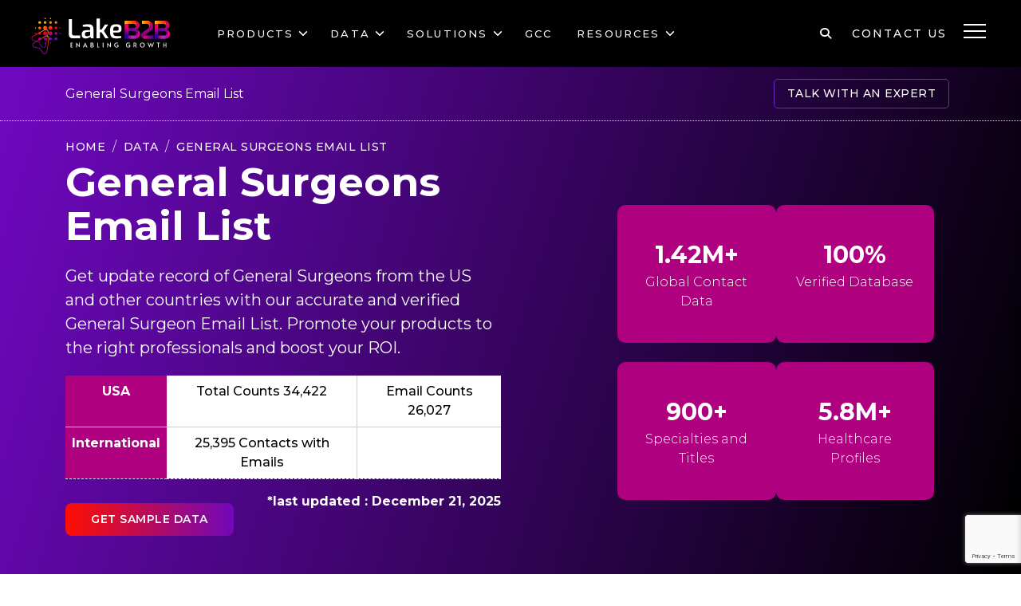

--- FILE ---
content_type: text/html; charset=UTF-8
request_url: https://www.lakeb2b.com/general-surgeons-email-list
body_size: 22555
content:
<!doctype html>
<html lang="en-US" >
<head>
	
	<meta charset="UTF-8" />
	<link crossorigin href="https://www.googletagmanager.com" rel="preconnect">
	<link crossorigin href="https://www.google-analytics.com" rel="preconnect">
	<link crossorigin href="https://connect.facebook.net" rel="preconnect">
	<link crossorigin href="https://cdn.segment.com" rel="preconnect">
	<link crossorigin href="https://rec.smartlook.com" rel="preconnect">
	<link crossorigin href="https://www.gstatic.com" rel="preconnect">
	<link crossorigin href="https://www.google.com" rel="preconnect">
	<meta name="viewport" content="width=device-width, initial-scale=1" />
	<link rel="preload" href="https://www.lakeb2b.com/wp-content/themes/lakebtb-theme/assets/css/style.min.css" as="style"><meta name='robots' content='index, follow, max-image-preview:large, max-snippet:-1, max-video-preview:-1' />
	<style>img:is([sizes="auto" i], [sizes^="auto," i]) { contain-intrinsic-size: 3000px 1500px }</style>
	
	<!-- This site is optimized with the Yoast SEO plugin v25.3.1 - https://yoast.com/wordpress/plugins/seo/ -->
	<title>General Surgeons Email List | General Surgery Contact Database</title>
	<meta name="description" content="Use Lake B2B&#039;s General Surgeons Email List to target relevant accounts, generate quality leads that convert and increase ROI. Over 110 data fields covered!" />
	<link rel="canonical" href="https://www.lakeb2b.com/general-surgeons-email-list" />
	<meta property="og:locale" content="en_US" />
	<meta property="og:type" content="article" />
	<meta property="og:title" content="General Surgeons Email List | General Surgery Contact Database" />
	<meta property="og:description" content="Use Lake B2B&#039;s General Surgeons Email List to target relevant accounts, generate quality leads that convert and increase ROI. Over 110 data fields covered!" />
	<meta property="og:url" content="https://www.lakeb2b.com/general-surgeons-email-list" />
	<meta property="og:site_name" content="LakeB2B" />
	<meta property="article:modified_time" content="2025-01-31T11:45:06+00:00" />
	<meta property="og:image" content="https://www.lakeb2b.com/wp-content/uploads/2023/12/Colorectal-Surgeons1-5.webp" />
	<meta name="twitter:card" content="summary_large_image" />
	<meta name="twitter:label1" content="Est. reading time" />
	<meta name="twitter:data1" content="5 minutes" />
	<script type="application/ld+json" class="yoast-schema-graph">{"@context":"https://schema.org","@graph":[{"@type":"WebPage","@id":"https://www.lakeb2b.com/general-surgeons-email-list","url":"https://www.lakeb2b.com/general-surgeons-email-list","name":"General Surgeons Email List | General Surgery Contact Database","isPartOf":{"@id":"https://www.lakeb2b.com/#website"},"primaryImageOfPage":{"@id":"https://www.lakeb2b.com/general-surgeons-email-list#primaryimage"},"image":{"@id":"https://www.lakeb2b.com/general-surgeons-email-list#primaryimage"},"thumbnailUrl":"https://www.lakeb2b.com/wp-content/uploads/2023/12/Colorectal-Surgeons1-5.webp","datePublished":"2023-11-21T05:52:29+00:00","dateModified":"2025-01-31T11:45:06+00:00","description":"Use Lake B2B's General Surgeons Email List to target relevant accounts, generate quality leads that convert and increase ROI. Over 110 data fields covered!","inLanguage":"en-US","potentialAction":[{"@type":"ReadAction","target":["https://www.lakeb2b.com/general-surgeons-email-list"]}]},{"@type":"ImageObject","inLanguage":"en-US","@id":"https://www.lakeb2b.com/general-surgeons-email-list#primaryimage","url":"https://www.lakeb2b.com/wp-content/uploads/2023/12/Colorectal-Surgeons1-5.webp","contentUrl":"https://www.lakeb2b.com/wp-content/uploads/2023/12/Colorectal-Surgeons1-5.webp","width":600,"height":700},{"@type":"WebSite","@id":"https://www.lakeb2b.com/#website","url":"https://www.lakeb2b.com/","name":"LakeB2B","description":"","potentialAction":[{"@type":"SearchAction","target":{"@type":"EntryPoint","urlTemplate":"https://www.lakeb2b.com/?s={search_term_string}"},"query-input":{"@type":"PropertyValueSpecification","valueRequired":true,"valueName":"search_term_string"}}],"inLanguage":"en-US"}]}</script>
	<!-- / Yoast SEO plugin. -->


<link rel="alternate" type="application/rss+xml" title="LakeB2B &raquo; Feed" href="https://www.lakeb2b.com/feed" />
<link rel="alternate" type="application/rss+xml" title="LakeB2B &raquo; Comments Feed" href="https://www.lakeb2b.com/comments/feed" />
<link rel='stylesheet' id='wp-block-library-css' href='https://www.lakeb2b.com/wp-includes/css/dist/block-library/style.min.css?ver=e815c0d6979bdf9578b63f361d89a4f2' media='all' />
<style id='wp-block-library-theme-inline-css'>
.wp-block-audio :where(figcaption){color:#555;font-size:13px;text-align:center}.is-dark-theme .wp-block-audio :where(figcaption){color:#ffffffa6}.wp-block-audio{margin:0 0 1em}.wp-block-code{border:1px solid #ccc;border-radius:4px;font-family:Menlo,Consolas,monaco,monospace;padding:.8em 1em}.wp-block-embed :where(figcaption){color:#555;font-size:13px;text-align:center}.is-dark-theme .wp-block-embed :where(figcaption){color:#ffffffa6}.wp-block-embed{margin:0 0 1em}.blocks-gallery-caption{color:#555;font-size:13px;text-align:center}.is-dark-theme .blocks-gallery-caption{color:#ffffffa6}:root :where(.wp-block-image figcaption){color:#555;font-size:13px;text-align:center}.is-dark-theme :root :where(.wp-block-image figcaption){color:#ffffffa6}.wp-block-image{margin:0 0 1em}.wp-block-pullquote{border-bottom:4px solid;border-top:4px solid;color:currentColor;margin-bottom:1.75em}.wp-block-pullquote cite,.wp-block-pullquote footer,.wp-block-pullquote__citation{color:currentColor;font-size:.8125em;font-style:normal;text-transform:uppercase}.wp-block-quote{border-left:.25em solid;margin:0 0 1.75em;padding-left:1em}.wp-block-quote cite,.wp-block-quote footer{color:currentColor;font-size:.8125em;font-style:normal;position:relative}.wp-block-quote:where(.has-text-align-right){border-left:none;border-right:.25em solid;padding-left:0;padding-right:1em}.wp-block-quote:where(.has-text-align-center){border:none;padding-left:0}.wp-block-quote.is-large,.wp-block-quote.is-style-large,.wp-block-quote:where(.is-style-plain){border:none}.wp-block-search .wp-block-search__label{font-weight:700}.wp-block-search__button{border:1px solid #ccc;padding:.375em .625em}:where(.wp-block-group.has-background){padding:1.25em 2.375em}.wp-block-separator.has-css-opacity{opacity:.4}.wp-block-separator{border:none;border-bottom:2px solid;margin-left:auto;margin-right:auto}.wp-block-separator.has-alpha-channel-opacity{opacity:1}.wp-block-separator:not(.is-style-wide):not(.is-style-dots){width:100px}.wp-block-separator.has-background:not(.is-style-dots){border-bottom:none;height:1px}.wp-block-separator.has-background:not(.is-style-wide):not(.is-style-dots){height:2px}.wp-block-table{margin:0 0 1em}.wp-block-table td,.wp-block-table th{word-break:normal}.wp-block-table :where(figcaption){color:#555;font-size:13px;text-align:center}.is-dark-theme .wp-block-table :where(figcaption){color:#ffffffa6}.wp-block-video :where(figcaption){color:#555;font-size:13px;text-align:center}.is-dark-theme .wp-block-video :where(figcaption){color:#ffffffa6}.wp-block-video{margin:0 0 1em}:root :where(.wp-block-template-part.has-background){margin-bottom:0;margin-top:0;padding:1.25em 2.375em}
</style>
<style id='classic-theme-styles-inline-css'>
/*! This file is auto-generated */
.wp-block-button__link{color:#fff;background-color:#32373c;border-radius:9999px;box-shadow:none;text-decoration:none;padding:calc(.667em + 2px) calc(1.333em + 2px);font-size:1.125em}.wp-block-file__button{background:#32373c;color:#fff;text-decoration:none}
</style>
<style id='gutena-tabs-style-inline-css'>
.gutena-tabs-block{display:flex;flex-direction:column;position:relative;row-gap:var(--gutena--tabs-tab-after-gap,10px)}@media only screen and (max-width:780px)and (min-width:361px){.gutena-tabs-block.tablet-scroll>.gutena-tabs-tab{flex-wrap:nowrap;justify-content:flex-start!important;overflow:auto;white-space:nowrap}.gutena-tabs-block.tablet-scroll>.gutena-tabs-tab>.gutena-tab-title{flex:1 0 auto}}@media only screen and (max-width:360px){.gutena-tabs-block.mobile-scroll>.gutena-tabs-tab{flex-wrap:nowrap;justify-content:flex-start!important;overflow:auto;white-space:nowrap}.gutena-tabs-block.mobile-scroll>.gutena-tabs-tab>.gutena-tab-title{flex:1 0 auto}}.gutena-tabs-block>.gutena-tabs-tab{display:flex;flex-wrap:wrap;gap:var(--gutena--tabs-tab-spacing,10px);justify-content:flex-start;list-style:none;margin:0;padding:0;position:relative}.gutena-tabs-block>.gutena-tabs-tab .gutena-tab-title{min-width:var(--gutena--tabs-tab-min-width)}.gutena-tabs-block>.gutena-tabs-tab.tab-center{justify-content:center}.gutena-tabs-block>.gutena-tabs-tab.tab-right{justify-content:flex-end}.gutena-tabs-block>.gutena-tabs-tab.tab-flex .gutena-tab-title{flex:1 0 var(--gutena--tabs-tab-min-width,auto);min-width:none}.gutena-tabs-block>.gutena-tabs-tab>.gutena-tab-title{background:var(--gutena--tabs-tab-background-gradient-color,var(--gutena--tabs-tab-background-color,#fff));border-bottom:var(--gutena--tabs-tab-border-bottom);border-left:var(--gutena--tabs-tab-border-left);border-radius:var(--gutena--tabs-tab-border-radius);border-right:var(--gutena--tabs-tab-border-right);border-top:var(--gutena--tabs-tab-border-top);box-shadow:var(--gutena--tabs-tab-box-shadow);color:var(--gutena--tabs-tab-text-color,#000);cursor:pointer;font-family:var(--gutena--tabs-tab-font-family,inherit);font-size:var(--gutena--tabs-tab-font-size,14px);font-style:var(--gutena--tabs-tab-font-style);font-weight:var(--gutena--tabs-tab-font-weight);padding:var(--gutena--tabs-tab-padding);position:relative;text-align:center;text-transform:var(--gutena--tabs-tab-text-transfrom)}@media only screen and (max-width:780px){.gutena-tabs-block>.gutena-tabs-tab>.gutena-tab-title{padding:var(--gutena--tabs-tab-padding-tablet,var(--gutena--tabs-tab-padding))}}@media only screen and (max-width:360px){.gutena-tabs-block>.gutena-tabs-tab>.gutena-tab-title{padding:var(--gutena--tabs-tab-padding-mobile,var(--gutena--tabs-tab-padding-tablet,var(--gutena--tabs-tab-padding)))}}.gutena-tabs-block>.gutena-tabs-tab>.gutena-tab-title:hover{background:var(--gutena--tabs-tab-hover-background-gradient-color,var(--gutena--tabs-tab-hover-background-color,#fff));border-bottom:var(--gutena--tabs-tab-hover-border-bottom,var(--gutena--tabs-tab-border-bottom));border-left:var(--gutena--tabs-tab-hover-border-left,var(--gutena--tabs-tab-border-left));border-radius:var(--gutena--tabs-tab-hover-border-radius,var(--gutena--tabs-tab-border-radius));border-right:var(--gutena--tabs-tab-hover-border-right,var(--gutena--tabs-tab-border-right));border-top:var(--gutena--tabs-tab-hover-border-top,var(--gutena--tabs-tab-border-top));box-shadow:var(--gutena--tabs-tab-hover-box-shadow,var(--gutena--tabs-tab-box-shadow));color:var(--gutena--tabs-tab-hover-text-color,var(--gutena--tabs-tab-text-color,#000));z-index:4}.gutena-tabs-block>.gutena-tabs-tab>.gutena-tab-title:hover>.gutena-tab-title-content .gutena-tab-title-icon svg{fill:var(--gutena--tabs-tab-hover-icon-color)}.gutena-tabs-block>.gutena-tabs-tab>.gutena-tab-title.active{background:var(--gutena--tabs-tab-active-background-gradient-color,var(--gutena--tabs-tab-active-background-color,#fff));border-bottom:var(--gutena--tabs-tab-active-border-bottom);border-left:var(--gutena--tabs-tab-active-border-left);border-radius:var(--gutena--tabs-tab-active-border-radius);border-right:var(--gutena--tabs-tab-active-border-right);border-top:var(--gutena--tabs-tab-active-border-top);box-shadow:var(--gutena--tabs-tab-active-box-shadow);color:var(--gutena--tabs-tab-active-text-color,#000);z-index:4}.gutena-tabs-block>.gutena-tabs-tab>.gutena-tab-title.active>.gutena-tab-title-content .gutena-tab-title-icon svg{fill:var(--gutena--tabs-tab-active-icon-color)}.gutena-tabs-block>.gutena-tabs-tab>.gutena-tab-title.active>.gutena-tab-title-content .gutena-tab-title-icon svg path{stroke-width:5px}.gutena-tabs-block>.gutena-tabs-tab>.gutena-tab-title>.gutena-tab-title-content{align-items:center;display:inline-flex;flex-direction:row;height:100%;justify-content:center}.gutena-tabs-block>.gutena-tabs-tab>.gutena-tab-title>.gutena-tab-title-content .gutena-tab-title-icon{height:100%}.gutena-tabs-block>.gutena-tabs-tab>.gutena-tab-title>.gutena-tab-title-content .gutena-tab-title-icon svg{height:100%;fill:var(--gutena--tabs-tab-icon-color)}.gutena-tabs-block>.gutena-tabs-tab>.gutena-tab-title>.gutena-tab-title-content.icon-left .gutena-tab-title-icon{margin-left:-3px;margin-right:calc(var(--gutena--tabs-tab-icon-spacing, 10)*1px)}.gutena-tabs-block>.gutena-tabs-tab>.gutena-tab-title>.gutena-tab-title-content.icon-right{flex-direction:row-reverse}.gutena-tabs-block>.gutena-tabs-tab>.gutena-tab-title>.gutena-tab-title-content.icon-right .gutena-tab-title-icon{margin-left:calc(var(--gutena--tabs-tab-icon-spacing, 10)*1px);margin-right:-3px}.gutena-tabs-block>.gutena-tabs-tab>.gutena-tab-title>.gutena-tab-title-content.icon-top{flex-direction:column}.gutena-tabs-block>.gutena-tabs-tab>.gutena-tab-title>.gutena-tab-title-content.icon-top .gutena-tab-title-icon{margin-bottom:calc(var(--gutena--tabs-tab-icon-spacing, 10)*1px)}.gutena-tabs-block>.gutena-tabs-content{margin:0!important;position:relative;z-index:2}.gutena-tabs-block>.gutena-tabs-content>.gutena-tab-block{background:var(--gutena--tabs-tab-container-background-gradient-color,var(--gutena--tabs-tab-container-background-color,#fff));border-bottom:var(--gutena--tabs-tab-container-border-bottom);border-left:var(--gutena--tabs-tab-container-border-left);border-radius:var(--gutena--tabs-tab-container-border-radius);border-right:var(--gutena--tabs-tab-container-border-right);border-top:var(--gutena--tabs-tab-container-border-top);box-shadow:var(--gutena--tabs-tab-container-box-shadow);color:var(--gutena--tabs-tab-container-text-color,#000);margin:0;padding:var(--gutena--tabs-tab-container-padding)}@media only screen and (max-width:780px){.gutena-tabs-block>.gutena-tabs-content>.gutena-tab-block{padding:var(--gutena--tabs-tab-container-padding-tablet,var(--gutena--tabs-tab-container-padding))}}@media only screen and (max-width:360px){.gutena-tabs-block>.gutena-tabs-content>.gutena-tab-block{padding:var(--gutena--tabs-tab-container-padding-mobile,var(--gutena--tabs-tab-container-padding-tablet,var(--gutena--tabs-tab-container-padding)))}}.gutena-tabs-block>.gutena-tabs-content>.gutena-tab-block:not(.active){display:none}

</style>
<style id='global-styles-inline-css'>
:root{--wp--preset--aspect-ratio--square: 1;--wp--preset--aspect-ratio--4-3: 4/3;--wp--preset--aspect-ratio--3-4: 3/4;--wp--preset--aspect-ratio--3-2: 3/2;--wp--preset--aspect-ratio--2-3: 2/3;--wp--preset--aspect-ratio--16-9: 16/9;--wp--preset--aspect-ratio--9-16: 9/16;--wp--preset--color--black: #000000;--wp--preset--color--cyan-bluish-gray: #abb8c3;--wp--preset--color--white: #FFFFFF;--wp--preset--color--pale-pink: #f78da7;--wp--preset--color--vivid-red: #cf2e2e;--wp--preset--color--luminous-vivid-orange: #ff6900;--wp--preset--color--luminous-vivid-amber: #fcb900;--wp--preset--color--light-green-cyan: #7bdcb5;--wp--preset--color--vivid-green-cyan: #00d084;--wp--preset--color--pale-cyan-blue: #8ed1fc;--wp--preset--color--vivid-cyan-blue: #0693e3;--wp--preset--color--vivid-purple: #9b51e0;--wp--preset--color--dark-gray: #28303D;--wp--preset--color--gray: #39414D;--wp--preset--color--green: #D1E4DD;--wp--preset--color--blue: #D1DFE4;--wp--preset--color--purple: #D1D1E4;--wp--preset--color--red: #E4D1D1;--wp--preset--color--orange: #E4DAD1;--wp--preset--color--yellow: #EEEADD;--wp--preset--gradient--vivid-cyan-blue-to-vivid-purple: linear-gradient(135deg,rgba(6,147,227,1) 0%,rgb(155,81,224) 100%);--wp--preset--gradient--light-green-cyan-to-vivid-green-cyan: linear-gradient(135deg,rgb(122,220,180) 0%,rgb(0,208,130) 100%);--wp--preset--gradient--luminous-vivid-amber-to-luminous-vivid-orange: linear-gradient(135deg,rgba(252,185,0,1) 0%,rgba(255,105,0,1) 100%);--wp--preset--gradient--luminous-vivid-orange-to-vivid-red: linear-gradient(135deg,rgba(255,105,0,1) 0%,rgb(207,46,46) 100%);--wp--preset--gradient--very-light-gray-to-cyan-bluish-gray: linear-gradient(135deg,rgb(238,238,238) 0%,rgb(169,184,195) 100%);--wp--preset--gradient--cool-to-warm-spectrum: linear-gradient(135deg,rgb(74,234,220) 0%,rgb(151,120,209) 20%,rgb(207,42,186) 40%,rgb(238,44,130) 60%,rgb(251,105,98) 80%,rgb(254,248,76) 100%);--wp--preset--gradient--blush-light-purple: linear-gradient(135deg,rgb(255,206,236) 0%,rgb(152,150,240) 100%);--wp--preset--gradient--blush-bordeaux: linear-gradient(135deg,rgb(254,205,165) 0%,rgb(254,45,45) 50%,rgb(107,0,62) 100%);--wp--preset--gradient--luminous-dusk: linear-gradient(135deg,rgb(255,203,112) 0%,rgb(199,81,192) 50%,rgb(65,88,208) 100%);--wp--preset--gradient--pale-ocean: linear-gradient(135deg,rgb(255,245,203) 0%,rgb(182,227,212) 50%,rgb(51,167,181) 100%);--wp--preset--gradient--electric-grass: linear-gradient(135deg,rgb(202,248,128) 0%,rgb(113,206,126) 100%);--wp--preset--gradient--midnight: linear-gradient(135deg,rgb(2,3,129) 0%,rgb(40,116,252) 100%);--wp--preset--gradient--purple-to-yellow: linear-gradient(160deg, #D1D1E4 0%, #EEEADD 100%);--wp--preset--gradient--yellow-to-purple: linear-gradient(160deg, #EEEADD 0%, #D1D1E4 100%);--wp--preset--gradient--green-to-yellow: linear-gradient(160deg, #D1E4DD 0%, #EEEADD 100%);--wp--preset--gradient--yellow-to-green: linear-gradient(160deg, #EEEADD 0%, #D1E4DD 100%);--wp--preset--gradient--red-to-yellow: linear-gradient(160deg, #E4D1D1 0%, #EEEADD 100%);--wp--preset--gradient--yellow-to-red: linear-gradient(160deg, #EEEADD 0%, #E4D1D1 100%);--wp--preset--gradient--purple-to-red: linear-gradient(160deg, #D1D1E4 0%, #E4D1D1 100%);--wp--preset--gradient--red-to-purple: linear-gradient(160deg, #E4D1D1 0%, #D1D1E4 100%);--wp--preset--font-size--small: 18px;--wp--preset--font-size--medium: 20px;--wp--preset--font-size--large: 24px;--wp--preset--font-size--x-large: 42px;--wp--preset--font-size--extra-small: 16px;--wp--preset--font-size--normal: 20px;--wp--preset--font-size--extra-large: 40px;--wp--preset--font-size--huge: 96px;--wp--preset--font-size--gigantic: 144px;--wp--preset--spacing--20: 0.44rem;--wp--preset--spacing--30: 0.67rem;--wp--preset--spacing--40: 1rem;--wp--preset--spacing--50: 1.5rem;--wp--preset--spacing--60: 2.25rem;--wp--preset--spacing--70: 3.38rem;--wp--preset--spacing--80: 5.06rem;--wp--preset--shadow--natural: 6px 6px 9px rgba(0, 0, 0, 0.2);--wp--preset--shadow--deep: 12px 12px 50px rgba(0, 0, 0, 0.4);--wp--preset--shadow--sharp: 6px 6px 0px rgba(0, 0, 0, 0.2);--wp--preset--shadow--outlined: 6px 6px 0px -3px rgba(255, 255, 255, 1), 6px 6px rgba(0, 0, 0, 1);--wp--preset--shadow--crisp: 6px 6px 0px rgba(0, 0, 0, 1);}:where(.is-layout-flex){gap: 0.5em;}:where(.is-layout-grid){gap: 0.5em;}body .is-layout-flex{display: flex;}.is-layout-flex{flex-wrap: wrap;align-items: center;}.is-layout-flex > :is(*, div){margin: 0;}body .is-layout-grid{display: grid;}.is-layout-grid > :is(*, div){margin: 0;}:where(.wp-block-columns.is-layout-flex){gap: 2em;}:where(.wp-block-columns.is-layout-grid){gap: 2em;}:where(.wp-block-post-template.is-layout-flex){gap: 1.25em;}:where(.wp-block-post-template.is-layout-grid){gap: 1.25em;}.has-black-color{color: var(--wp--preset--color--black) !important;}.has-cyan-bluish-gray-color{color: var(--wp--preset--color--cyan-bluish-gray) !important;}.has-white-color{color: var(--wp--preset--color--white) !important;}.has-pale-pink-color{color: var(--wp--preset--color--pale-pink) !important;}.has-vivid-red-color{color: var(--wp--preset--color--vivid-red) !important;}.has-luminous-vivid-orange-color{color: var(--wp--preset--color--luminous-vivid-orange) !important;}.has-luminous-vivid-amber-color{color: var(--wp--preset--color--luminous-vivid-amber) !important;}.has-light-green-cyan-color{color: var(--wp--preset--color--light-green-cyan) !important;}.has-vivid-green-cyan-color{color: var(--wp--preset--color--vivid-green-cyan) !important;}.has-pale-cyan-blue-color{color: var(--wp--preset--color--pale-cyan-blue) !important;}.has-vivid-cyan-blue-color{color: var(--wp--preset--color--vivid-cyan-blue) !important;}.has-vivid-purple-color{color: var(--wp--preset--color--vivid-purple) !important;}.has-black-background-color{background-color: var(--wp--preset--color--black) !important;}.has-cyan-bluish-gray-background-color{background-color: var(--wp--preset--color--cyan-bluish-gray) !important;}.has-white-background-color{background-color: var(--wp--preset--color--white) !important;}.has-pale-pink-background-color{background-color: var(--wp--preset--color--pale-pink) !important;}.has-vivid-red-background-color{background-color: var(--wp--preset--color--vivid-red) !important;}.has-luminous-vivid-orange-background-color{background-color: var(--wp--preset--color--luminous-vivid-orange) !important;}.has-luminous-vivid-amber-background-color{background-color: var(--wp--preset--color--luminous-vivid-amber) !important;}.has-light-green-cyan-background-color{background-color: var(--wp--preset--color--light-green-cyan) !important;}.has-vivid-green-cyan-background-color{background-color: var(--wp--preset--color--vivid-green-cyan) !important;}.has-pale-cyan-blue-background-color{background-color: var(--wp--preset--color--pale-cyan-blue) !important;}.has-vivid-cyan-blue-background-color{background-color: var(--wp--preset--color--vivid-cyan-blue) !important;}.has-vivid-purple-background-color{background-color: var(--wp--preset--color--vivid-purple) !important;}.has-black-border-color{border-color: var(--wp--preset--color--black) !important;}.has-cyan-bluish-gray-border-color{border-color: var(--wp--preset--color--cyan-bluish-gray) !important;}.has-white-border-color{border-color: var(--wp--preset--color--white) !important;}.has-pale-pink-border-color{border-color: var(--wp--preset--color--pale-pink) !important;}.has-vivid-red-border-color{border-color: var(--wp--preset--color--vivid-red) !important;}.has-luminous-vivid-orange-border-color{border-color: var(--wp--preset--color--luminous-vivid-orange) !important;}.has-luminous-vivid-amber-border-color{border-color: var(--wp--preset--color--luminous-vivid-amber) !important;}.has-light-green-cyan-border-color{border-color: var(--wp--preset--color--light-green-cyan) !important;}.has-vivid-green-cyan-border-color{border-color: var(--wp--preset--color--vivid-green-cyan) !important;}.has-pale-cyan-blue-border-color{border-color: var(--wp--preset--color--pale-cyan-blue) !important;}.has-vivid-cyan-blue-border-color{border-color: var(--wp--preset--color--vivid-cyan-blue) !important;}.has-vivid-purple-border-color{border-color: var(--wp--preset--color--vivid-purple) !important;}.has-vivid-cyan-blue-to-vivid-purple-gradient-background{background: var(--wp--preset--gradient--vivid-cyan-blue-to-vivid-purple) !important;}.has-light-green-cyan-to-vivid-green-cyan-gradient-background{background: var(--wp--preset--gradient--light-green-cyan-to-vivid-green-cyan) !important;}.has-luminous-vivid-amber-to-luminous-vivid-orange-gradient-background{background: var(--wp--preset--gradient--luminous-vivid-amber-to-luminous-vivid-orange) !important;}.has-luminous-vivid-orange-to-vivid-red-gradient-background{background: var(--wp--preset--gradient--luminous-vivid-orange-to-vivid-red) !important;}.has-very-light-gray-to-cyan-bluish-gray-gradient-background{background: var(--wp--preset--gradient--very-light-gray-to-cyan-bluish-gray) !important;}.has-cool-to-warm-spectrum-gradient-background{background: var(--wp--preset--gradient--cool-to-warm-spectrum) !important;}.has-blush-light-purple-gradient-background{background: var(--wp--preset--gradient--blush-light-purple) !important;}.has-blush-bordeaux-gradient-background{background: var(--wp--preset--gradient--blush-bordeaux) !important;}.has-luminous-dusk-gradient-background{background: var(--wp--preset--gradient--luminous-dusk) !important;}.has-pale-ocean-gradient-background{background: var(--wp--preset--gradient--pale-ocean) !important;}.has-electric-grass-gradient-background{background: var(--wp--preset--gradient--electric-grass) !important;}.has-midnight-gradient-background{background: var(--wp--preset--gradient--midnight) !important;}.has-small-font-size{font-size: var(--wp--preset--font-size--small) !important;}.has-medium-font-size{font-size: var(--wp--preset--font-size--medium) !important;}.has-large-font-size{font-size: var(--wp--preset--font-size--large) !important;}.has-x-large-font-size{font-size: var(--wp--preset--font-size--x-large) !important;}
:where(.wp-block-post-template.is-layout-flex){gap: 1.25em;}:where(.wp-block-post-template.is-layout-grid){gap: 1.25em;}
:where(.wp-block-columns.is-layout-flex){gap: 2em;}:where(.wp-block-columns.is-layout-grid){gap: 2em;}
:root :where(.wp-block-pullquote){font-size: 1.5em;line-height: 1.6;}
</style>
<link rel='stylesheet' id='contact-form-7-css' href='https://www.lakeb2b.com/wp-content/plugins/contact-form-7/includes/css/styles.css?ver=6.0.6' media='all' />
<link rel='stylesheet' id='wpcf7-redirect-script-frontend-css' href='https://www.lakeb2b.com/wp-content/plugins/wpcf7-redirect/build/assets/frontend-script.css?ver=2c532d7e2be36f6af233' media='all' />
<link rel='stylesheet' id='ivory-search-styles-css' href='https://www.lakeb2b.com/wp-content/plugins/add-search-to-menu/public/css/ivory-search.min.css?ver=5.5.11' media='all' />
<link rel='stylesheet' id='lakebtbtheme-theme-style-css' href='https://www.lakeb2b.com/wp-content/themes/lakebtb-theme/style.css?ver=1.6' media='all' />
<link rel='stylesheet' id='lakebtbtheme-theme-fawmin-css' href='https://www.lakeb2b.com/wp-content/themes/lakebtb-theme/assets/css/fontawesome-all.min.css?ver=e815c0d6979bdf9578b63f361d89a4f2' media='' />
<link rel='stylesheet' id='lakebtbtheme-theme-mdmin-css' href='https://www.lakeb2b.com/wp-content/themes/lakebtb-theme/assets/css/materialdesignicons.min.css?ver=e815c0d6979bdf9578b63f361d89a4f2' media='' />
<link rel='stylesheet' id='lakebtbtheme-theme-bootmin-css' href='https://www.lakeb2b.com/wp-content/themes/lakebtb-theme/assets/css/bootstrap.min.css?ver=e815c0d6979bdf9578b63f361d89a4f2' media='' />
<link rel='stylesheet' id='lakebtbtheme-theme-swmin-css' href='https://www.lakeb2b.com/wp-content/themes/lakebtb-theme/assets/css/swiper.min.css?ver=e815c0d6979bdf9578b63f361d89a4f2' media='' />
<link rel='stylesheet' id='lakebtbtheme-theme-slicktmin-css' href='https://www.lakeb2b.com/wp-content/themes/lakebtb-theme/assets/css/slick-theme.min.css?ver=e815c0d6979bdf9578b63f361d89a4f2' media='' />
<link rel='stylesheet' id='lakebtbtheme-theme-slickmin-css' href='https://www.lakeb2b.com/wp-content/themes/lakebtb-theme/assets/css/slick.min.css?ver=e815c0d6979bdf9578b63f361d89a4f2' media='' />
<link rel='stylesheet' id='lakebtbtheme-theme-mgpop-css' href='https://www.lakeb2b.com/wp-content/themes/lakebtb-theme/assets/css/magnific-popup.css?ver=e815c0d6979bdf9578b63f361d89a4f2' media='' />
<link rel='stylesheet' id='lakebtbtheme-theme-animat-css' href='https://www.lakeb2b.com/wp-content/themes/lakebtb-theme/assets/css/animate.css?ver=e815c0d6979bdf9578b63f361d89a4f2' media='' />
<link rel='stylesheet' id='lakebtbtheme-theme-stymin-css' href='https://www.lakeb2b.com/wp-content/themes/lakebtb-theme/assets/css/style.min.css?ver=1.2.3' media='all' />
<link rel='stylesheet' id='lakebtbtheme-theme-responsive-css' href='https://www.lakeb2b.com/wp-content/themes/lakebtb-theme/assets/css/responsive.css?ver=e815c0d6979bdf9578b63f361d89a4f2' media='all' />
<!--n2css--><!--n2js--><script src="https://www.lakeb2b.com/wp-includes/js/jquery/jquery.min.js?ver=3.7.1" id="jquery-core-js"></script>
<script src="https://www.lakeb2b.com/wp-includes/js/jquery/jquery-migrate.min.js?ver=3.4.1" id="jquery-migrate-js"></script>
<link rel="https://api.w.org/" href="https://www.lakeb2b.com/wp-json/" /><link rel="alternate" title="JSON" type="application/json" href="https://www.lakeb2b.com/wp-json/wp/v2/pages/2872" /><link rel="EditURI" type="application/rsd+xml" title="RSD" href="https://www.lakeb2b.com/xmlrpc.php?rsd" />

<link rel='shortlink' href='https://www.lakeb2b.com/?p=2872' />
<link rel="alternate" title="oEmbed (JSON)" type="application/json+oembed" href="https://www.lakeb2b.com/wp-json/oembed/1.0/embed?url=https%3A%2F%2Fwww.lakeb2b.com%2Fgeneral-surgeons-email-list" />
<link rel="alternate" title="oEmbed (XML)" type="text/xml+oembed" href="https://www.lakeb2b.com/wp-json/oembed/1.0/embed?url=https%3A%2F%2Fwww.lakeb2b.com%2Fgeneral-surgeons-email-list&#038;format=xml" />
<style id="uagb-style-conditional-extension">@media (min-width: 1025px){body .uag-hide-desktop.uagb-google-map__wrap,body .uag-hide-desktop{display:none !important}}@media (min-width: 768px) and (max-width: 1024px){body .uag-hide-tab.uagb-google-map__wrap,body .uag-hide-tab{display:none !important}}@media (max-width: 767px){body .uag-hide-mob.uagb-google-map__wrap,body .uag-hide-mob{display:none !important}}</style><style id="uagb-style-frontend-2872">.uag-blocks-common-selector{z-index:var(--z-index-desktop) !important}@media (max-width: 976px){.uag-blocks-common-selector{z-index:var(--z-index-tablet) !important}}@media (max-width: 767px){.uag-blocks-common-selector{z-index:var(--z-index-mobile) !important}}
</style>		<style id="wp-custom-css">
			.box-bgclr{
	background-color:#f4ebff !important;
}
#pi_tracking_opt_in_div {
    display: none !important;
}

.datanews{
	padding-left: 40px;
}		</style>
					<style type="text/css">
					</style>
			<link rel="apple-touch-icon" sizes="180x180" href="https://www.lakeb2b.com/wp-content/themes/lakebtb-theme/assets/images/favicons/apple-touch-icon.png">
    <link rel="icon" type="image/png" sizes="32x32" href="https://www.lakeb2b.com/wp-content/themes/lakebtb-theme/assets/images/favicons/favicon-32x32.png">
    <link rel="icon" type="image/png" sizes="16x16" href="https://www.lakeb2b.com/wp-content/themes/lakebtb-theme/assets/images/favicons/favicon-16x16.png">
    <link rel="icon" type="image/png" sizes="48x48" href="https://www.lakeb2b.com/wp-content/themes/lakebtb-theme/assets/images/favicons/favicon-48x48.png">
    <link rel="shortcut icon" href="/favicon.ico">
	<!-- Fonts-->
    
<!-- Preconnect to Google Fonts -->
<link rel="preconnect" href="https://fonts.googleapis.com" crossorigin>
<link rel="preconnect" href="https://fonts.gstatic.com" crossorigin>



    <link href="https://fonts.googleapis.com/css2?family=Montserrat:wght@100;200;300;400;500;600;700;800;900&display=swap" rel="stylesheet">
		<link rel="stylesheet" href="https://www.lakeb2b.com/wp-content/themes/lakebtb-theme/assets/css/intlTelInput.css"/>

  <script src="https://cdnjs.cloudflare.com/ajax/libs/intl-tel-input/17.0.8/js/intlTelInput.min.js" defer></script>
    <script type="text/javascript">
		var ajaxurl = "https://www.lakeb2b.com/wp-admin/admin-ajax.php";
		var page = 2;
		var loaderurl = '<img src="https://www.lakeb2b.com/wp-content/themes/lakebtb-theme/assets/images/loading.gif" />';
	</script>
    <script src="https://www.google.com/recaptcha/api.js"></script>
<!-- Google Tag Manager -->
<script>(function(w,d,s,l,i){w[l]=w[l]||[];w[l].push({'gtm.start':
new Date().getTime(),event:'gtm.js'});var f=d.getElementsByTagName(s)[0],
j=d.createElement(s),dl=l!='dataLayer'?'&l='+l:'';j.async=true;j.src=
'https://www.googletagmanager.com/gtm.js?id='+i+dl;f.parentNode.insertBefore(j,f);
})(window,document,'script','dataLayer','GTM-TSRVBG4');</script>
<!-- End Google Tag Manager -->	
</head>


<body>
	<!-- Google Tag Manager (noscript) -->
<noscript><iframe src="https://www.googletagmanager.com/ns.html?id=GTM-TSRVBG4"
height="0" width="0" style="display:none;visibility:hidden"></iframe></noscript>
<!-- End Google Tag Manager (noscript) -->

    <!-- start main-wrapper section -->
<header id="topnav" class="defaultscroll sticky bg-black inner-header-menu">
            <div class="container-fluid">
                <!-- Logo container-->
                <div>
                    <a class="logo" href="https://www.lakeb2b.com">
                        <img src="https://www.lakeb2b.com/wp-content/themes/lakebtb-theme/assets/images/logo-white.svg" class="l-dark" height="50" alt="LakeB2B - Data-Driven Marketing Solutions">
                        <img src="https://www.lakeb2b.com/wp-content/themes/lakebtb-theme/assets/images/logo-white.svg" class="l-light" height="50" alt="LakeB2B - Data-Driven Marketing Solutions">
                    </a>
                </div> 
                <!-- End Logo container-->
                <div class="menu-extras d-none">
                    <div class="menu-item">
                        <!-- Mobile menu toggle-->
                        <a class="navbar-toggle" id="isToggle" onclick="toggleMenu()">
                            <div class="lines">
                                <span></span>
                                <span></span>
                                <span></span>
                            </div>
                        </a>
                        <!-- End mobile menu toggle-->
                    </div>
                </div>
        
                <div id="navigation" class="align-items-center justify-content-between">
                    <!-- Navigation Menu-->   
                    <ul class="navigation-menu nav-light ms-4">

                <li class="has-submenu parent-parent-menu-item">
                    <a href="javascript:void(0)">Products</a><span class="menu-arrow"></span>
                    <ul class="submenu megamenu p-0 megamenu-p">
                        <div class="megamenu-home">
                                  <div class="row flex-row">
                                    <div class="col-lg-7">
									<div class="py-4 px-4">
                                        <div class="row">
										
										<div class="col-lg-12">
										
										<div class="newmenu-list mb-10 d-flex">

											<div>

												<i class="me-3"><img src="https://www.lakeb2b.com/wp-content/themes/lakebtb-theme/assets/images/menu-products-icon-01.png" alt="" class="img-fluid"></i>

											</div>

											<div class="w-100">

												<h3><a href="https://www.lakeb2b.com/sales-tech/hc-leadfinder">Healthcare Leads </a> </h3>

												<p>Foster a Healthier Lead Gen Cycle for Healthcare Campaigns</p>
												<div class="newmenu-list subprodmenu mt-0">
                                                    <ul>
														<li><a href="https://www.lakeb2b.com/data-solutions-for-dental-support-organizations">DSO Outreach</a></li>
                                                        <li><a href="https://www.lakeb2b.com/eyecare-industry-outreach-platform">Eyecare Industry Outreach Platform</a></li>
                                                        <li><a href="https://www.lakeb2b.com/medspa-outreach-platform">Medspa Outreach Platform</a></li></ul>
                    
                                                    </div>

											</div>

										</div>
										
										
										  
										  
											<div class="newmenu-list mb-10 d-flex">

											<div>

												<i class="me-3"><img src="https://www.lakeb2b.com/wp-content/themes/lakebtb-theme/assets/images/menu-icons/menu-products-icon-02.png" alt="" class="img-fluid"></i>

											</div>

											<div class="w-100">

												<h3><a href="https://www.lakeb2b.com/sales-tech/b2b-leadfinder">B2B Leads </a> </h3>

												<p>Prospect like a Pro with Quick Access to Decision-makers that matter to you</p>

											</div>

										</div>
										


										  
										  
											<div class="newmenu-list mb-10 d-flex">

											<div>

												<i class="me-3"><img src="https://www.lakeb2b.com/wp-content/themes/lakebtb-theme/assets/images/menu-icons/menu-products-icon-04.png" alt="" class="img-fluid"></i>

											</div>

											<div class="w-100">

												<h3><a href="https://www.lakeb2b.com/growthtech/icp-active-leads">ICP Tech</a> </h3>

												<p>Achieve Greater Transparency and Enhanced Visibility in Reaching and Engaging with Ideal Customers</p>

											</div>

										</div>
										
											<div class="newmenu-list mb-10 d-flex">

											<div>

												<i class="me-3"><img src="https://www.lakeb2b.com/wp-content/themes/lakebtb-theme/assets/images/menu-icons/menu-products-icon-05.png" alt="" class="img-fluid"></i>

											</div>

											<div class="w-100">

												<h3><a href="https://www.lakeb2b.com/growthtech/whitelabel">Whitelabel</a> </h3>

												<p>Stand Out of the Crowd with Our White Label Branding</p>

											</div>

										</div>
										
										</div>
										
										</div>
                                        
                                        
                                    </div>
									</div>
                                    <div class="col-lg-5">
									
										<div class="resources-box-purple equal-height">

											<h4>Get the best guidance and fixes in data, marketing and more - from hundreds of our expert insights</h4>

											<div class="r-link">
												<a href="https://www.lakeb2b.com/resources">View Resources</a>
											</div>

										</div>
                                    </div>
                                
                                  </div>
                            </div>
                    </ul>
                  
                </li>

                <li class="has-submenu parent-parent-menu-item">
                    <a href="javascript:void(0)">Data</a><span class="menu-arrow"></span>
                     <ul class="submenu megamenu p-0">
                        <div class="megamenu-home py-4 px-4">
                            <div class="row">
                            <div class="col-lg-6">
                            <div class="row menu-boder-right">
                                <div class="col-lg-12">
                                <div class="newmenu-list">
                                        <h3 class="ms-2 d-flex"><i class="me-2"> <img src="https://www.lakeb2b.com/wp-content/themes/lakebtb-theme/assets/images/menu-icons/healthcare.png" alt="" class="img-fluid"></i><a href="https://www.lakeb2b.com/healthcare-email-lists">Health Care Data</a> </h3>
                                </div>
                            </div>

                            <div class="col-lg-6">
                                <div class="newmenu-list mt-10">
                                <ul>
                                    <li><a href="https://www.lakeb2b.com/physician-email-list">Physicians Email Lists</a></li>
                                    <li><a href="https://www.lakeb2b.com/dentist-email-list">Dentists Email Lists</a></li>
                                    <li><a href="https://www.lakeb2b.com/nurses-lists">Nurses Email Lists</a></li>
                                    <li><a href="https://www.lakeb2b.com/hospital-decision-makers-email-list">Hospital Administrators Email Lists</a></li>
                                </ul>

                                </div>
                            </div>

                            <div class="col-lg-6">
                                <div class="newmenu-list mt-10">
                                <ul>
                                    <li><a href="https://www.lakeb2b.com/pharmacy-email-list">Pharmacy Executives Email Lists</a></li>
                                    <li><a href="https://www.lakeb2b.com/cardiologist-email-list">Cardiologist Email List</a></li>
                                    <li><a href="https://www.lakeb2b.com/healthcare-email-lists">Other Health Care Lists</a></li>
                                    
                                </ul>

                                </div>
                            </div>

                            </div>

                            <div class="row mt-30 menu-boder-right">
                                    <div class="col-lg-12">
                                <div class="newmenu-list">
                                        <h3 class="ms-2 d-flex"><i class="me-2"> <img src="https://www.lakeb2b.com/wp-content/themes/lakebtb-theme/assets/images/menu-icons/b2b-custom.png" alt="" class="img-fluid"></i><a href="https://www.lakeb2b.com/custom-contact-data">B2B Custom Data</a> </h3>
                                </div>
                            </div>
                            <div class="col-lg-6">
                                <div class="newmenu-list mt-10">
                                <ul>
                                    <li><a href="https://www.lakeb2b.com/industries">By Industry</a></li>
                                    <li><a href="https://www.lakeb2b.com/international-business-executives-email-list/">By Geography</a></li>
                                    
                                </ul>

                                </div>
                            </div>

                            <div class="col-lg-6">
                                <div class="newmenu-list mt-10">
                                <ul>
                                    <li><a href="https://www.lakeb2b.com/professional-email-list/">By Title</a></li>
                                    <li><a href="https://www.lakeb2b.com/custom-contact-data">Other Custom Data</a></li>
                                    
                                </ul>

                                </div>
                            </div>

                                </div>

                            <div class="row mt-30 menu-boder-right">
                                    <div class="col-lg-12">
                                <div class="newmenu-list">
                                        <h3 class="ms-2 d-flex"><i class="me-2"> <img src="https://www.lakeb2b.com/wp-content/themes/lakebtb-theme/assets/images/menu-icons/professional.png" alt="" class="img-fluid"></i><a href="https://www.lakeb2b.com/professional-email-list">Professionals Data</a> </h3>
                                </div>
                            </div>
                            <div class="col-lg-6">
                                <div class="newmenu-list mt-10">
                                <ul>
                                    <li><a href="https://www.lakeb2b.com/hr-email-list">HR Email Lists</a></li>
                                    <li><a href="https://www.lakeb2b.com/lawyers-email-list">Lawyers Email Lists</a></li>
                                    <li><a href="https://www.lakeb2b.com/engineering-industry-email-list">Engineers Email Lists</a></li>
                                    <li><a href="https://www.lakeb2b.com/accountants-email-list">Accountants Email Lists</a></li>
                                </ul>

                                </div>
                            </div>

                            <div class="col-lg-6">
                                <div class="newmenu-list mt-10">
                                <ul>
                                    <li><a href="https://www.lakeb2b.com/c-level-professionals-email-list">C-level Executives Email Lists</a></li>
                                    <li><a href="https://www.lakeb2b.com/industry-email-list">Other Industry Lists</a></li>
                                    
                                </ul>

                                </div>
                            </div>

                                </div>    

                            </div>

                            <div class="col-lg-6">
                                <div class="row">
                                    <div class="col-lg-12">
                                <div class="newmenu-list">
                                        <h3 class="ms-2 d-flex"><i class="me-2"> <img src="https://www.lakeb2b.com/wp-content/themes/lakebtb-theme/assets/images/menu-icons/tech-install.png" alt="" class="img-fluid"></i><a href="https://www.lakeb2b.com/technology-users-list">Tech Install Base Data</a> </h3>
                                </div>
                            </div>
                            <div class="col-lg-6">
                                <div class="newmenu-list mt-10">
                                <ul>
                                    <li><a href="https://www.lakeb2b.com/crm-users-email-list">CRM Users Email Lists</a></li>
                                    <li><a href="https://www.lakeb2b.com/erp-users-email-list">ERP Users Email Lists</a></li>
                                    <li><a href="https://www.lakeb2b.com/cloud-computing-users-email-list">Cloud Computing Users Email Lists</a></li>
                                    <li><a href="https://www.lakeb2b.com/quickbooks-users-email-list">QuickBooks Users List</a></li>
                                </ul>


                                </div>
                            </div>

                            <div class="col-lg-6">
                                <div class="newmenu-list mt-10">
                                <ul>
                                    <li><a href="https://www.lakeb2b.com/netsuite-users-email-list">Netsuite Users Email List</a></li>
                                    <li><a href="https://www.lakeb2b.com/it-users-email-list">IT Users Email List</a></li>
                                    <li><a href="https://www.lakeb2b.com/technology-users-list">Other Tech Install Data</a></li>
                                    
                                </ul>

                                </div>
                            </div>

                                </div>

                                
                            <div class="row mt-30">
                                    <div class="col-lg-12">
                                <div class="newmenu-list">
                                        <h3 class="ms-2 d-flex"><i class="me-2"> <img src="https://www.lakeb2b.com/wp-content/themes/lakebtb-theme/assets/images/menu-icons/industry.png" alt="" class="img-fluid"></i><a href="https://www.lakeb2b.com/industry-email-list">Industry Data</a> </h3>
                                </div>
                            </div>
                            <div class="col-lg-6">
                                <div class="newmenu-list mt-10">
                                <ul>
                                    <li><a href="https://www.lakeb2b.com/industries-technology">IT Industry Executives Email Lists</a></li>
                                    <li><a href="https://www.lakeb2b.com/industries-healthcare">Healthcare Industry Email Lists</a></li>
                                    <li><a href="https://www.lakeb2b.com/manufacturing-industry-email-list">Manufacturing Industry Email Lists</a></li>
                                    <li><a href="https://www.lakeb2b.com/industries-travel">Travel &amp; Tourism Industry Email Lists</a></li>
                                </ul>

                                </div>
                            </div>

                            <div class="col-lg-6">
                                <div class="newmenu-list mt-10">
                                <ul>
                                     <li><a href="https://www.lakeb2b.com/education-industry-email-list">Education Industry Email Lists</a></li>
                                    <li><a href="https://www.lakeb2b.com/banking-finance-industry-email-list">Banking &amp; Finance Industry Email Lists</a></li>
                                    <li><a href="https://www.lakeb2b.com/industry-wise-specialty-data-lists">Other Industry Lists</a></li>
                                    
                                </ul>

                                </div>
                            </div>

                                </div> 
                                
                                <div class="row mt-30">
                                    <div class="col-lg-12">
                                <div class="newmenu-list">
                                        <h3 class="ms-2 d-flex"><i class="me-2"> <img src="https://www.lakeb2b.com/wp-content/themes/lakebtb-theme/assets/images/menu-icons/data-enrichment.png" alt="" class="img-fluid"></i><a href="https://www.lakeb2b.com/data-enrichment">Data Enrichment</a> </h3>
                                </div>
                            </div>
                            <div class="col-lg-6">
                                <div class="newmenu-list mt-10">
                                <ul>
                                    <li><a href="https://www.lakeb2b.com/data-appending">Data Appending</a></li>
                                    <li><a href="https://www.lakeb2b.com/data-cleansing-services">Data Cleansing</a></li>
                                    <li><a href="https://www.lakeb2b.com/email-appending-services">Email Appending</a></li>
                                    <li><a href="https://www.lakeb2b.com/data-enrichment">Data Enrichment</a></li>
                                </ul>

                                </div>
                            </div>

                            <div class="col-lg-6">
                                <div class="newmenu-list mt-10">
                                <ul>
                                     <li><a href="https://www.lakeb2b.com/company-profiling-services">Company Profiling</a></li>
                                    <li><a href="https://www.lakeb2b.com/phone-appending-services">Phone Validation</a></li>
									<li><a href="https://www.lakeb2b.com/data-licensing-solutions">Data Licensing</a></li>
                                    
                                    
                                </ul>

                                </div>
                            </div>

                                </div>   

                            </div>
                            
                            
                            </div>
                        </div>
                    </ul>
                </li>

                <li class="has-submenu parent-parent-menu-item">
                    <a href="javascript:void(0)">Solutions</a><span class="menu-arrow"></span>
                     <ul class="submenu megamenu p-0">
                         <div class="megamenu-home py-5">
                            <div class="container-fluid">
                                  <div class="row flex-row">
                                    <div class="col-lg-9">
                                        <div class="row">
                                          <div class="col-lg-4">
                                            <div class="newmenu-list mb-30">
                                              <h3 class="ms-2 d-flex"><i class="me-3"> <img src="https://www.lakeb2b.com/wp-content/themes/lakebtb-theme/assets/images/menu-icons/campaign-management.png" alt="" class="img-fluid"></i><a href="#">Campaign Management </a></h3>
                                             <ul class="mt-10">
                                                <li><a href="https://www.lakeb2b.com/lead-generation-services">Lead Generation</a></li>
                                                <li><a href="https://www.lakeb2b.com/telemarketing">Tele Marketing</a></li>
                                                <li><a href="https://www.lakeb2b.com/solutions/global-pr-outreach-solution">PR Outreach</a></li>
                                             </ul>   
                                            
                                            </div>
											
											<div class="newmenu-list mb-30">
                                            <h3 class="ms-2 d-flex"><i class="me-3"> <img src="https://www.lakeb2b.com/wp-content/themes/lakebtb-theme/assets/images/menu-icons/digital-marketing.png" alt="" class="img-fluid"></i> <a href="#">Digital Marketing </a></h3>
                                            <ul class="mt-10">
                                                <li><a href="https://www.lakeb2b.com/social-media-marketing-services">Social Media Marketing</a></li>
                                                <li><a href="https://www.lakeb2b.com/search-engine-optimization-services">Search Engine Marketing</a></li>
                                                <li><a href="https://www.lakeb2b.com/martech/marketing-suite">Marketing Suite</a></li>
                                                <li><a href="https://www.lakeb2b.com/online-advertising-solutions">Paid Advertising</a></li>
                                               
                                           </ul>
                                            </div>
											
											<div class="newmenu-list mb-30">
                                            <h3 class="ms-2 d-flex"><i class="me-3"> <img src="https://www.lakeb2b.com/wp-content/themes/lakebtb-theme/assets/images/menu-icons/design-development.png" alt="" class="img-fluid"></i><a href="#">Design & Development</a> </h3>
                                            <ul class="mt-10">
                                                <li><a href="https://www.lakeb2b.com/web-development-services">Website Design & Development</a></li>
                                               

                                             </ul>
                                            </div>


                                        </div>
                                        <div class="col-lg-4">
                                             <div class="newmenu-list mb-30">
                                            <h3 class="ms-2 d-flex"><i class="me-3"> <img src="https://www.lakeb2b.com/wp-content/themes/lakebtb-theme/assets/images/menu-icons/event-management.png" alt="" class="img-fluid"></i><a href="https://www.lakeb2b.com/event-marketing-services">Event Management</a> </h3>
                                             <ul class="mt-10">
                                                <li><a href="https://www.lakeb2b.com/lakeb2bs-roundtable-meetup-solution">Round Table Conferences</a></li>
                                               <li><a href="https://www.lakeb2b.com/event-marketing-services">Event Marketing</a></li>
											   <li><a href="https://www.lakeb2b.com/webinar-marketing">Webinar Marketing</a></li>
                                             </ul>
                                            </div>
											
											
											
											<div class="newmenu-list mb-30">
                                            <h3 class="ms-2 d-flex"><i class="me-3"> <img src="https://www.lakeb2b.com/wp-content/themes/lakebtb-theme/assets/images/menu-icons/growth-teams.png" alt="" class="img-fluid"></i><a href="https://www.lakeb2b.com/growth-teams">Growth Teams </a></h3>
                                             <ul class="mt-10">
												 <li><a href="https://www.lakeb2b.com/solutions/growth-solutions-for-investment-banks">Investment Bank Deal Growth</a></li>
												 <li><a href="https://www.lakeb2b.com/solutions/growth-advisory-support-solutions">Growth Advisory Support</a></li>
                                                <li><a href="https://www.lakeb2b.com/growthtech/it-support">IT Support Teams</a></li>
                                                <li><a href="https://www.lakeb2b.com/growthtech/gtm">GTM+ Teams</a></li>
                                                <li><a href="https://www.lakeb2b.com/growthtech/apac-and-me-expansion">APAC and ME Expansion</a></li>
                                               
                                            
                                            </ul>
                                            </div>
											
											<div class="newmenu-list mb-30">
                                            <h3 class="ms-2 d-flex"><i class="me-3"> <img src="https://www.lakeb2b.com/wp-content/themes/lakebtb-theme/assets/images/menu-icons/growth-teams.png" alt="" class="img-fluid"></i><a href="https://www.lakeb2b.com/co-marketing-os">Co-Marketing OS </a></h3>
                                             
                                            </div>


                                        </div>
                                         

                                        <div class="col-lg-4">
                                           <div class="newmenu-list mb-30">
                                            <h3 class="ms-2 d-flex"><i class="me-3"> <img src="https://www.lakeb2b.com/wp-content/themes/lakebtb-theme/assets/images/menu-icons/capitalconn.png" alt="" class="img-fluid"></i><a href="#">Capital Connect </a></h3>
                                             <ul class="mt-10">
											 <li><a href="https://www.lakeb2b.com/digital-capital-connect-platform">Digital Capital Connect Platform</a></li>
											 <li><a href="https://www.lakeb2b.com/dubai-investor-multi-channel-campaign-outreach-yacht-meetup-solution">Dubai Investor Outreach solution</a></li>
											 <li><a href="https://www.lakeb2b.com/real-estate-investor-database">Real Estate Investor Database</a></li>
											<li><a href="https://www.lakeb2b.com/investor-data-insights">Investor Data Insights</a></li>
											<li><a href="https://www.lakeb2b.com/top-million-crypto-investors-data">Crypto Investors Data</a></li>
											<li><a href="https://www.lakeb2b.com/sell-side-solution-for-companies-ceos-seeking-an-exit">Sell-Side Solution for Companies & CEOs Seeking an Exit</a></li>											
											<li><a href="https://www.lakeb2b.com/solutions/growth-solutions-for-private-equity-fund-placement-firms">Private Equity Fund Placement firms Solutions</a></li>
											<li><a href="https://www.lakeb2b.com/solutions/growth-solutions-for-capital-placement-firms">Capital Placement Firms Growth Solutions</a></li>
											<li><a href="https://www.lakeb2b.com/solutions/growth-solution-to-reach-entrepreneurs-with-successful-exits">Reach Entrepreneurs with Successful Exits</a></li>
											<li><a href="https://www.lakeb2b.com/solutions/growth-solutions-for-investment-banks">Investment Banks Growth Solutions</a></li>
                                            <li><a href="https://www.lakeb2b.com/merger-acquisition-growth-solutions">Merger & Acquisition Growth Solutions</a></li>
                                            <li><a href="https://www.lakeb2b.com/solutions/growth-advisory-support-solutions">Growth Advisory Support Solutions</a></li>
												
                                               
                                            
                                            </ul>
                                            </div>
                                         
                                        </div>

                                        

                                        </div>
                                        
                                        
                                    </div>
                                    <div class="col-lg-3">
                                        <div class="menu-resources-box equal-height">
                                         <h4>
                                            Get the best guidance and fixes in data, marketing and more - from hundreds of our expert insights
                                         </h4>

                                         <div class="r-link">
                                            <a href="https://www.lakeb2b.com/resources">View Resources</a>

                                         </div>

                                        </div>
                                    </div>
                                
                                  </div>
                                </div>  
                            </div>
                      
                    </ul>
                </li>
<li><a href="https://www.lakeb2b.com/global-capability-center-gcc">GCC</a></li>
                 <li class="has-submenu parent-parent-menu-item">
                            <a href="javascript:void(0)">Resources</a><span class="menu-arrow"></span>
                            <ul class="submenu small-menu">
								<li><a href="https://www.lakeb2b.com/case-studies">Case Studies</a></li>
                                <li><a href="https://www.lakeb2b.com/testimonials">Testimonials</a></li>
								<li><a href="https://www.lakeb2b.com/news">News</a></li>
								<li><a href="https://www.lakeb2b.com/white-paper">White Paper</a></li>
                                <li><a href="https://www.lakeb2b.com/blog">Blogs</a></li>
                                <li><a href="https://www.lakeb2b.com/marketing-tools">Marketing Tools</a></li>
								<li><a href="https://www.lakeb2b.com/videos">Videos</a></li>
                            </ul>
                    </li>

                 <div class="megamenu-overlay"></div>
                 
            </ul><!--end navigation menu-->

                    <div class="contact-link ms-4">
                        <div class="d-flex align-items-center">
							<div class="search-overlay me-4"><a href="javascript:void();"><i class="fas fa-search"></i></a></div>
                            <div><a href="https://www.lakeb2b.com/contact-us">Contact Us</a></div>
                            <div class="header_in">
                             <button type="button" class="toggle" id="toggle">
                               <span></span>
                              </button>
                          </div>
                        </div>
                      
                    </div>
   
                </div><!--end navigation-->

                
            </div><!--end container-->
	
	        <!-- start top search -->
             <aside>
                <div class="outer-close toggle-overlay">
                    <a class="close-search-btn"><span></span></a>
                </div>   
                    <div class="search-box-home contact">
                        <div class="search-home">
                            <!-- input -->
                            <div class="search-controls">
                                <h2 class="text-white">How can we help you?</h2>
            
                               <form role="search"  method="get" class="search-form" action="https://www.lakeb2b.com/">
<!-- 	<label for="search-form-1">Search&hellip;</label> -->
	<input type="search" id="search-form-1" class="search-form_input form-control" value="" name="s" placeholder="Search" />
	<input type="submit" class="butn dark-light curve mt-30" value="Search" />
</form>
            
                          </div>
						
                           
                     </div>
				 </div>
            
                   
            </aside>
            <!-- end top search -->

            <div class="sidebar footer" id='sidebar'>
                <div class="home_table_cell">
                    <div class="home_table_cell_center">
                        <div class="container-fluid"> 
                            <!-- row start -->
                            <div class="row">
                                <div class="col-lg-6">
                                    <div class="row">
                                        <div class="col-lg-6">
                                            <h3>Resources</h3>
                                            <ul class="pb-4">
                                                <li><a href="https://www.lakeb2b.com/case-studies">Case Studies</a> </li>
                                                <li><a href="https://www.lakeb2b.com/testimonials">Testimonials</a> </li>
												<li><a href="https://www.lakeb2b.com/news">News</a></li>
                                                <li><a href="https://www.lakeb2b.com/white-paper">White Paper</a></li>
												<li><a href="https://www.lakeb2b.com/blog/">Blogs</a> </li>
                                                <li><a href="https://www.lakeb2b.com/marketing-tools">Marketing Tools</a> </li>
												<li><a href="https://www.lakeb2b.com/videos">Videos</a> </li>
                                                
                                             
                                             </ul>
											<a href="https://www.lakeb2b.com/view-datacards" class="butn dark-light curve">
                                                          <span>VIEW DATACARDS</span>
                                                      </a>
                        
                                        </div>
                                        
                                        <div class="col-lg-6">
                                            <h3>Company</h3>
                                            <ul>
                                                <li><a href="https://www.lakeb2b.com/about-us">About Us</a></li>
                                                <li><a href="https://www.lakeb2b.com/careers">Careers</a> </li>
                                                <li><a href="https://www.lakeb2b.com/contact-us">Contact Us</a> </li>
												<li><a href="https://health.lakeb2b.com" target="_blank">Login</a> </li>
                                             </ul>
                        
                                        </div>

                                        
                                        <div class="col-lg-12">
                                            <div class="d-flex mt-30">
                                                <div class="me-3">
                                                  <img src="https://www.lakeb2b.com/wp-content/themes/lakebtb-theme/assets/images/footer-logo.png" alt="LakeB2B - Data-Driven Marketing Solutions">
                                                </div>
                                                <div class="address w-100">
                                                  <p><span>LakeB2B</span></p>
                                                  <p>
						8 The Green, Ste A<br/>Dover, Kent County, Delaware 19901<br/>United States                        
                        <br/><br/>
                        9450 Southwest Gemini Drive, <br/>STE# 83797 Beaverton,OR 97008<br/>United States
                        <br/>
						<span id="emaildatinfo" style="font-weight:500;color:#fff !important;font-size:12px;"></span>
                       <script>
    // Email parts
    const user = "info";
    const domain = "lakeb2b.com";

    // Construct the email link
    const email = `${user}@${domain}`;
    const mailtoLink = `<a href="mailto:${email}">${email}</a>`;

    // Insert into the page
    document.getElementById("emaildatinfo").innerHTML = mailtoLink;
  </script><br/>
                        (888) 303-4466
                    </p>
                      
                                                </div>
                                            </div>
                                        </div>
                      
                                    </div>

                                </div>
                              

                                <div class="col-lg-5">
                                    <div class="row justify-content-between">

                                        <div class="col-lg-12">
                                          <div class="address w-100">
                                              <p><span>Stay connected</span></p>
                                              <p>
                                                  Get the latest LakeB2B and industry<br/> information delivered to your inbox.
                                              </p>
                      
                                            </div>
                      
                                            <div class="subscribe-home-box">
                                              <div class="subscribe d-md-flex align-items-center w-100">
                                                  <div><input type="text" placeholder="Type Your Email"></div>
                                                  <div class="ms-2">
                                                      <a href="#0" class="butn dark-light curve">
                                                          <span>SUBSCRIBE</span>
                                                      </a>
                                                  </div>
                                                 
                                              </div>
                                             </div>
                      
                      
                                       </div>
                      
                                        <div class="col-lg-12">
                                          <div class="address w-100 mt-30">
                                          <p><span>Follow us</span></p>
                                          </div>
                      
                                         <ul class="social-icons p-0">
                                            <li><a href="https://www.facebook.com/lakeB2B" target="_blank"><i class="fab fa-facebook-f"></i></a></li>
                                            <li><a href="https://twitter.com/lakeb2b" target="_blank"><i class="fab fa-x-twitter"></i></a></li>
                                            <li><a href="https://www.linkedin.com/company/lakeb2b" target="_blank"><i class="fab fa-linkedin"></i></a></li>
                                            <li><a href="https://www.youtube.com/user/lakeb2b" target="_blank"><i class="fab fa-youtube"></i></a></li>
                                            <li><a href="https://www.instagram.com/lakeb2b" target="_blank"><i class="fab fa-instagram"></i></a></li>
                                           
                                         </ul>
                                       </div>
                          
                          
                                      </div>
                                </div>
                        
                            </div>
                            
                              <!-- row end --> 
                            <!-- row end -->
                            </div>
                    </div>

                </div>
                
            </div>
        </header><!--end header-->	
		
		
		
		<!-- Mobile Menu -->
        <ul class="mobile_menu">
            <li>
                <a href="#">Products</a>
                <ul class="submenu">
                    <li><a href="https://www.lakeb2b.com/sales-tech/hc-leadfinder">Healthcare Leads</a></li>
                    <li><a href="https://www.lakeb2b.com/sales-tech/b2b-leadfinder">B2B Leads</a></li>
                    <!--<li><a href="https://www.lakeb2b.com/recruittech/lakeb2b-ats">ATS+</a></li>-->
                    <li><a href="https://www.lakeb2b.com/growthtech/icp-active-leads">ICP Tech</a></li>
                    <li><a href="https://www.lakeb2b.com/growthtech/whitelabel">Whitelabel</a></li>
                </ul>
            </li>
            
            <li>
                <a href="#">Data</a>
                <ul class="submenu">
                <li>
                    <a href="https://www.lakeb2b.com/healthcare-email-lists">Health Care Data</a>
                    <ul class="submenu">
                        <li> <a href="https://www.lakeb2b.com/physician-email-list">Physicians Email Lists</a> </li>
                        <li> <a href="https://www.lakeb2b.com/dentist-email-list">Dentists Email Lists</a></li>
                        <li> <a href="https://www.lakeb2b.com/nurses-lists">Nurses Email Lists</a></li>
                        <li> <a href="https://www.lakeb2b.com/hospital-decision-makers-email-list">Hospital Administrators Email Lists</a></li>
                        <li> <a href="https://www.lakeb2b.com/pharmacy-email-list">Pharmacy Executives Email Lists</a></li>
                        <li> <a href="https://www.lakeb2b.com/cardiologist-email-list">Cardiologist Email List
</a></li>
                        <li> <a href="https://www.lakeb2b.com/healthcare-email-lists">Other Health Care Lists</a></li>

                    </ul>
                </li>
                <li>
                    <a href="https://www.lakeb2b.com/technology-users-list">Tech Install Base Data</a>
                    <ul class="submenu">
                        <li> <a href="https://www.lakeb2b.com/crm-users-email-list">CRM Users Email Lists</a> </li>
                        <li> <a href="https://www.lakeb2b.com/erp-users-email-list">ERP Users Email Lists</a> </li>
                        <li> <a href="https://www.lakeb2b.com/cloud-computing-users-email-list">Cloud Computing Users Email Lists</a></li>
                        <li> <a href="https://www.lakeb2b.com/quickbooks-users-email-list">QuickBooks Users List
</a></li>
                        <li> <a href="https://www.lakeb2b.com/netsuite-users-email-list">Netsuite Users Email List</a></li>
                        <li> <a href="https://www.lakeb2b.com/it-users-email-list">IT Users Email List</a></li>
                        <li> <a href="https://www.lakeb2b.com/technology-users-list">Other Tech Install Data</a></li>

                    </ul>
                </li>

                <li>
                    <a href="https://www.lakeb2b.com/b2b-email-lists">B2B Custom Data</a>
                    <ul class="submenu">
                        <li> <a href="https://www.lakeb2b.com/industries">By Industry</a> </li>
                        <li> <a href="https://www.lakeb2b.com/international-business-executives-email-list/">By Geography</a></li>
                        <li> <a href="https://www.lakeb2b.com/professional-email-list/">By Title</a></li>
                        <li> <a href="https://www.lakeb2b.com/custom-contact-data">Other Custom Data</a></li>
                    </ul>
                </li>

                <li>
                    <a href="https://www.lakeb2b.com/industry-email-list">Industry Data</a>
                    <ul class="submenu">
                        <li> <a href="https://www.lakeb2b.com/industries-technology">IT Industry Executives Email Lists</a> </li>
                        <li> <a href="https://www.lakeb2b.com/industries-healthcare">Healthcare Industry Email Lists</a> </li>
                        <li> <a href="https://www.lakeb2b.com/manufacturing-industry-email-list">Manufacturing Industry Email Lists</a></li>
                        <li> <a href="https://www.lakeb2b.com/industries-travel">Travel & Tourism Industry Email Lists</a></li>
                        <li> <a href="https://www.lakeb2b.com/education-industry-email-list">Education Industry Email Lists</a></li>
                        <li> <a href="https://www.lakeb2b.com/banking-finance-industry-email-list">Banking & Finance Industry Email Lists</a></li>
                        <li> <a href="https://www.lakeb2b.com/industry-wise-specialty-data-lists">Other Industry Lists</a></li>
                    </ul>
                </li>

                <li>
                    <a href="https://www.lakeb2b.com/">Prossionals Data</a>
                    <ul class="submenu">
                        <li> <a href="https://www.lakeb2b.com/hr-email-list">HR Email Lists</a> </li>
                        <li> <a href="https://www.lakeb2b.com/lawyers-email-list">Lawyers Email Lists</a> </li>
                        <li> <a href="https://www.lakeb2b.com/teachers-email-list">Teachers Email Lists</a></li>
                        <li> <a href="https://www.lakeb2b.com/engineering-industry-email-list">Engineers Email Lists</a></li>
                        <li> <a href="https://www.lakeb2b.com/accountants-email-list">Accountants Email Lists</a></li>
                        <li> <a href="https://www.lakeb2b.com/c-level-professionals-email-list">C-level Executives Email Lists</a></li>
                        
                    </ul>
                </li>
                
                <li>
                    <a href="https://www.lakeb2b.com/data-enrichment">Data Enrichment</a>
                    <ul class="submenu">
                        <li> <a href="https://www.lakeb2b.com/data-appending">Data Appending</a> </li>
                        <li> <a href="https://www.lakeb2b.com/data-cleansing-services">Data Cleansing</a> </li>
                        <li> <a href="https://www.lakeb2b.com/email-appending-services">Email Appending</a></li>
                        <li> <a href="https://www.lakeb2b.com/data-enrichment">Data Enrichment</a></li>
                        <li> <a href="https://www.lakeb2b.com/company-profiling-services">Company Profiling</a></li>
                        <li> <a href="https://www.lakeb2b.com/phone-appending-services">Phone Validation</a></li>
						<li> <a href="https://www.lakeb2b.com/data-licensing-solutions">Data Licensing</a></li>
                      
                    </ul>
                </li>

                </ul>
            </li>
            <li>
                <a href="#">Solutions</a>
                <ul class="submenu">
                     <li>
                    <a href="#">Campaign Management</a>
                    <ul class="submenu">
                        <li> <a href="https://www.lakeb2b.com/lead-generation-services">Lead Generation</a> </li>
                        <li> <a href="https://www.lakeb2b.com/telemarketing">Tele Marketing</a></li>
                        <li> <a href="https://www.lakeb2b.com/global-pr-outreach-solution">PR Outreach</a></li>
                    </ul>
                </li>

                    <li>
                    <a href="#">Digital Marketing</a>
                    <ul class="submenu">
                        <li> <a href="https://www.lakeb2b.com/social-media-marketing-services">Social Media Marketing</a> </li>
                        <li> <a href="https://www.lakeb2b.com/search-engine-optimization-services">Search Engine Marketing</a> </li>
                        <li> <a href="https://www.lakeb2b.com/martech/marketing-suite">Marketing Suite
</a></li>
                        <li> <a href="https://www.lakeb2b.com/online-advertising-solutions">Paid Advertising
</a></li>
                       
                    </ul>
                </li>
               
                 <li>
                    <a href="#">Event Management</a>
                    <ul class="submenu">
                        <li> <a href="https://www.lakeb2b.com/solutions/lakeb2bs-roundtable-meetup-solution">Round Table Conferences</a> </li>
                        <li> <a href="https://www.lakeb2b.com/event-marketing-services">Event Marketing</a></li>
						<li><a href="https://www.lakeb2b.com/webinar-marketing">Webinar Marketing</a></li>
                    </ul>
                </li>
                <li>
                    <a href="https://www.lakeb2b.com/growthtech/growth-teams">Growth Teams</a>
                    <ul class="submenu">
                        <li> <a href="https://www.lakeb2b.com/growthtech/it-support">IT Support Teams</a> </li>
                        <li> <a href="https://www.lakeb2b.com/growthtech/gtm">GTM+ Teams</a></li>
                        <li> <a href="https://www.lakeb2b.com/growthtech/apac-and-me-expansion">APAC and ME Expansion</a></li>
                       
                    </ul>
                </li>
					
					<li>
                    <a href="https://www.lakeb2b.com/co-marketing-os">Co-Marketing OS</a> 
                </li>

                 <li>
                    <a href="#">Design & Development</a>
                    <ul class="submenu">
                        <li> <a href="https://www.lakeb2b.com/web-development-services">Website Design & Development</a> </li>
                      
                    </ul>
                </li>
					
					<li>
                    <a href="#">Capital Connect</a>
                    <ul class="submenu">
						<li><a href="https://www.lakeb2b.com/digital-capital-connect-platform">Digital Capital Connect Platform</a></li>
                        <li><a href="https://www.lakeb2b.com/dubai-investor-multi-channel-campaign-outreach-yacht-meetup-solution">Dubai Investor Outreach solution</a></li>
											 <li><a href="https://www.lakeb2b.com/real-estate-investor-database">Real Estate Investor Database</a></li>
											<li><a href="https://www.lakeb2b.com/investor-data-insights">Investor Data Insights</a></li>
											<li><a href="https://www.lakeb2b.com/top-million-crypto-investors-data">Crypto Investors Data</a></li>
											<li><a href="https://www.lakeb2b.com/sell-side-solution-for-companies-ceos-seeking-an-exit">Sell-Side Solution for Companies & CEOs Seeking an Exit</a></li>
											
											<li><a href="https://www.lakeb2b.com/solutions/growth-solutions-for-private-equity-fund-placement-firms">Private Equity Fund Placement firms Solutions</a></li>
											<li><a href="https://www.lakeb2b.com/growth-solutions-for-capital-placement-firms">Capital Placement Firms Growth Solutions</a></li>
											<li><a href="https://www.lakeb2b.com/growth-solution-to-reach-entrepreneurs-with-successful-exits">Reach Entrepreneurs with Successful Exits</a></li>
											<li><a href="https://www.lakeb2b.com/growth-solutions-for-investment-banks">Investment Banks Growth Solutions</a></li>
                                            <li><a href="https://www.lakeb2b.com/merger-acquisition-growth-solutions">Merger & Acquisition Growth Solutions</a></li>
                                            <li><a href="https://www.lakeb2b.com/solutions/growth-advisory-support-solutions">Growth Advisory Support Solutions</a></li>
                       
                    </ul>
                </li>

                </ul>
            </li>
          
            <li>
                <a href="#">Resources</a>
                <ul class="submenu">
                    <li><a href="https://www.lakeb2b.com/case-studies">Case Studies</a></li>
					<li><a href="https://www.lakeb2b.com/testimonials">Testimonials</a></li>
					<li><a href="https://www.lakeb2b.com/news">News</a></li>
					<li><a href="https://www.lakeb2b.com/white-paper">White Paper</a></li>
					<li><a href="https://www.lakeb2b.com/blog">Blogs</a></li>
					<li><a href="https://www.lakeb2b.com/marketing-tools">Marketing Tools</a></li>
					<li><a href="https://www.lakeb2b.com/videos">Videos</a></li>
					
                                             
                </ul>
            </li>
			<li><a href="https://www.lakeb2b.com/global-capability-center-gcc">GCC</a></li>
            <li>
                <a href="#">Company</a>
                <ul class="submenu">
                    <li><a href="https://www.lakeb2b.com/about-us">About Us</a></li>
					<li><a href="https://www.lakeb2b.com/careers/">Careers</a> </li>
					<li><a href="https://www.lakeb2b.com/contact-us">Contact Us</a> </li>
                </ul>
            </li>
        </ul>

        <!-- Navbar End -->
		
	<div class="inner-gradient">
    <div class="tagline tagline-inner inner-menu sticky-white-menu">
        <div class="container">
            <div class="row">
                <div class="col-12">
                    <div class="d-flex justify-content-between">
                        <div class="dropdown tag-social d-flex align-items-center">
                                                        <p class="mb-0 text-white"> General Surgeons Email List</p>
                        </div>



                        <nav>
                            <ul class="list-unstyled mb-0 px-0 tag-right">
                                <li class="list-inline-item me-2">
                                    <div class="learn-link">
                                        <a href="https://www.lakeb2b.com/talk-to-an-expert" class="btn light curve">TALK WITH AN EXPERT</a>
                                    </div>
                                </li>
                            </ul>
                        </nav>
                    </div>
                </div><!--end col-->
            </div><!--end row-->
        </div><!--end container-->
    </div><!--end tagline-->

    <section class="section-padding inner-banner pb-20 pt-20">
        <div class="container">
            <div class="row align-items-center justify-content-between">
                <div class="col-lg-6">
                    <div class="page-next-level">
                        <ul class="page-next-white mb-0 px-0">
                            <li class="list-inline-item icon-light me-1">
                                <a href="https://www.lakeb2b.com" class="pe-1">Home</a>
                            </li>
                            <li class="list-inline-item me-1">
                                <a href="https://www.lakeb2b.com/data/" class="pe-1">Data</a>
                            </li>
                            <li class="list-inline-item me-1">
                                <span class="pe-1">General Surgeons Email List </span>
                            </li>
                        </ul>
                    </div>

                    <div class="inner-banner-text mb-40">
                        <h1 class="text-white">General Surgeons Email List</h1>
                        <p class="text-white">
                            Get update record of General Surgeons from the US and other countries with our accurate and verified General Surgeon Email List. Promote your products to the right professionals and boost your ROI.                        </p>
                                                <table class="table emailers-banner-table text-white">
                            <tbody>
                                <tr class="first-row">
                                    <th style="background:#AE007F;">USA</th>
                                    <td>Total Counts 34,422</td>
                                    <td>Email Counts 26,027</td>
									                                </tr>
								                                <tr>
                                    <th style="background:#AE007F;">International</th>
                                    <td>25,395 Contacts with Emails</td>
                                    <td>  </td>                                </tr>
								                            </tbody>
                        </table>
                        						                        <div class="text-white float-end fw-bold mb-3" id="current-update-date">*last updated : December 21, 2025</div>
						                        <div class="learn-link mt-30">
                            <a href="#footerform" class="btn dark-light curve">Get Sample Data</a>
                        </div>
                    </div>
                </div><!--end col-->
                <div class="col-lg-5">
                    <div class="inner-banner-box">
                        <div class="row gap-4 mx-auto mb-4 justify-content-center
">
                            <div class="col-md-6 col-12 emailers-banner-data">
                                <div class="counts">1.42M+</div>
                                <div>Global Contact Data</div>
                            </div>
                            <div class="col-md-6 col-12 emailers-banner-data">
                                <div class="counts">100%</div>
								<div>Verified Database</div>
                            </div>
						</div>
						<div class="row gap-4 mx-auto justify-content-center
">
                            <div class="col-md-6 col-12 emailers-banner-data">
                                <div class="counts">900+</div>
								<div>Specialties and Titles</div>
                            </div>
                            <div class="col-md-6 col-12 emailers-banner-data">
                                <div class="counts">5.8M+</div>
								<div>Healthcare Profiles</div>
                            </div>
                        </div>
                    </div>
                </div><!--end col-->
            </div><!--end row-->
        </div> <!--end container-->
    </section><!--end section-->
    <!-- Hero End -->

</div>

<div class="wp-block-columns section-padding pb-0 is-layout-flex wp-container-core-columns-is-layout-9d6595d7 wp-block-columns-is-layout-flex">
<div class="wp-block-column is-layout-flow wp-block-column-is-layout-flow">
<div class="wp-block-columns container is-layout-flex wp-container-core-columns-is-layout-9d6595d7 wp-block-columns-is-layout-flex">
<div class="wp-block-column align-items-center justify-content-center col-lg-10 all-section-content is-layout-flow wp-block-column-is-layout-flow">
<div class="wp-block-group"><div class="wp-block-group__inner-container is-layout-constrained wp-block-group-is-layout-constrained">
<div class="wp-block-columns is-layout-flex wp-container-core-columns-is-layout-9d6595d7 wp-block-columns-is-layout-flex">
<div class="wp-block-column is-layout-flow wp-block-column-is-layout-flow" style="flex-basis:100%">
<h2 class="wp-block-heading has-text-align-left has-extra-large-font-size">Expand Your Reach with Our General Surgeons Mailing List</h2>



<div class="wp-block-columns is-layout-flex wp-container-core-columns-is-layout-9d6595d7 wp-block-columns-is-layout-flex">
<div class="wp-block-column is-layout-flow wp-block-column-is-layout-flow">
<p class="has-text-align-left">Whether your campaign focuses on brand awareness, generating leads, or increasing sales, you can achieve it with our General Surgeons Email List. We have compiled comprehensive data from 100% verified and reliable sources to help you achieve all your marketing goals</p>



<div class="learn-link mt-30">
                    <a href="#footerform" class="btn butn-style1 curve me-2">GET IN TOUCH WITH AN EXPERT</a>
                </div>
</div>



<div class="wp-block-column is-layout-flow wp-block-column-is-layout-flow">
<p class="has-text-align-left">With accurate contact data, you can have instant access to our complete database or append your existing database via our data and email append services. We will cover over 110 data intelligence fields in your sales leads database, including &#8211;</p>
</div>
</div>



<div class="wp-block-group"><div class="wp-block-group__inner-container is-layout-constrained wp-block-group-is-layout-constrained">
<h2 class="wp-block-heading has-text-align-left has-extra-large-font-size">Multi-channel Marketing Got Better with General Surgeon Email Database</h2>



<p class="has-text-align-left">If you want to target your audience across multiple channels, look no further. LakeB2B’s General Surgeons List can power up your direct marketing, telemarketing, and email marketing campaigns so that you can reach out to general surgeons in the way you want. It is an excellent solution for your all your data requirements. Here’s what our database can help you do</p>



<ul class="list-columns wp-block-list">
<li>Generate quality sales leads across multiple marketing channels</li>



<li>Send out hyper-personalized emails</li>



<li>Align your content marketing strategies to the position of each lead in the sales funnel</li>



<li>Create successful Account-Based Marketing (ABM) strategies</li>



<li>Develop a high-quality pipeline that will deliver lifetime value provided you keep the database updated</li>
</ul>
</div></div>



<div class="learn-link mt-30">
                    <a href="#footerform" class="btn butn-style1 curve me-2">Send Me Sample Now</a>
                </div>
</div>
</div>
</div></div>
</div>
</div>



<div class="wp-block-group my-5 has-white-color has-text-color has-background" style="background-color:#4f0174"><div class="wp-block-group__inner-container is-layout-constrained wp-block-group-is-layout-constrained">
<div class="wp-block-group container"><div class="wp-block-group__inner-container is-layout-constrained wp-block-group-is-layout-constrained">
<div class="wp-block-group container"><div class="wp-block-group__inner-container is-layout-constrained wp-block-group-is-layout-constrained">
<h2 class="wp-block-heading py-4 has-extra-large-font-size">Salient Features of General Surgeons Email Addresses</h2>



<div class="wp-block-columns is-layout-flex wp-container-core-columns-is-layout-9d6595d7 wp-block-columns-is-layout-flex">
<div class="wp-block-column is-layout-flow wp-block-column-is-layout-flow">
<p class="has-white-color has-text-color has-small-font-size">So make sure that you don’t find excuses for failing at global marketing campaigns and in reaching targeted medical practitioners and healthcare specialists. With our General Surgeons email list, you will seldom have a reason not to succeed! So make haste and take action today!</p>
</div>
</div>
</div></div>
</div></div>



<div class="wp-block-columns container has-white-color has-text-color is-layout-flex wp-container-core-columns-is-layout-9d6595d7 wp-block-columns-is-layout-flex">
<div class="wp-block-column is-layout-flow wp-block-column-is-layout-flow">
<figure class="wp-block-image size-full"><img fetchpriority="high" decoding="async" width="600" height="700" src="https://www.lakeb2b.com/wp-content/uploads/2023/12/Colorectal-Surgeons1-5.webp" alt="" class="wp-image-7874" srcset="https://www.lakeb2b.com/wp-content/uploads/2023/12/Colorectal-Surgeons1-5.webp 600w, https://www.lakeb2b.com/wp-content/uploads/2023/12/Colorectal-Surgeons1-5-257x300.webp 257w" sizes="(max-width: 600px) 100vw, 600px" /></figure>
</div>



<div class="wp-block-column is-layout-flow wp-block-column-is-layout-flow">
<p class="border-bottom-light has-white-color has-text-color has-normal-font-size"><b>1.2 million </b>phone calls per month as a part of a data verification</p>



<p class="border-bottom-light has-white-color has-text-color has-normal-font-size"><b>100%</b> telephone and email verified General Surgeons mailing list</p>



<p class="border-bottom-light has-white-color has-text-color has-normal-font-size">Quarterly <strong>SMTP</strong> and <strong>NCOA </strong>verified to keep data fresh and active</p>



<p class="border-bottom-light has-white-color has-text-color has-normal-font-size"><b>10 million</b> verification messages sent every month to validate email addresses</p>



<p class="border-bottom-light has-white-color has-text-color has-normal-font-size">Connect with <strong>top General Surgeons </strong>across the US, Canada, UK, Europe, EMEA, Australia, APAC and many more countries.</p>



<p class="has-white-color has-text-color has-normal-font-size">Regularly updated and cleansed databases to keep it free of duplicate and inaccurate data</p>
</div>
</div>
</div></div>



<div class="wp-block-group container rounded-3 my-5 py-5 has-white-color has-text-color has-background" style="background-color:#281730"><div class="wp-block-group__inner-container is-layout-constrained wp-block-group-is-layout-constrained">
<h3 class="wp-block-heading has-text-align-center has-large-font-size">Grow Your ROI with Result-focused</h3>



<h2 class="wp-block-heading has-text-align-center" style="font-size:40px">Global B2B Contact Data</h2>



<p class="has-text-align-center has-white-color has-text-color has-link-color has-normal-font-size wp-elements-cf42737acc10b6fe8705876adc38caf9">Choose Data as per your specific criteria</p>



<div class="wp-block-columns is-layout-flex wp-container-core-columns-is-layout-9d6595d7 wp-block-columns-is-layout-flex">
<div class="wp-block-column border-dashed-right is-layout-flow wp-block-column-is-layout-flow"><div class="wp-block-image">
<figure class="aligncenter size-full"><img decoding="async" width="75" height="75" src="https://www.lakeb2b.com/wp-content/uploads/2023/11/factory.png" alt="" class="wp-image-752"/></figure></div>


<h4 class="wp-block-heading has-text-align-center">Industry</h4>
</div>



<div class="wp-block-column border-dashed-right is-layout-flow wp-block-column-is-layout-flow"><div class="wp-block-image">
<figure class="aligncenter size-full"><img decoding="async" width="75" height="75" src="https://www.lakeb2b.com/wp-content/uploads/2023/11/work.png" alt="" class="wp-image-767"/></figure></div>


<h4 class="wp-block-heading has-text-align-center">Job Title</h4>
</div>



<div class="wp-block-column border-dashed-right is-layout-flow wp-block-column-is-layout-flow"><div class="wp-block-image">
<figure class="aligncenter size-full"><img decoding="async" width="75" height="75" src="https://www.lakeb2b.com/wp-content/uploads/2023/11/distance.png" alt="" class="wp-image-768"/></figure></div>


<h4 class="wp-block-heading has-text-align-center">Location</h4>
</div>



<div class="wp-block-column border-dashed-right is-layout-flow wp-block-column-is-layout-flow"><div class="wp-block-image">
<figure class="aligncenter size-full"><img decoding="async" width="75" height="75" src="https://www.lakeb2b.com/wp-content/uploads/2023/11/group.png" alt="" class="wp-image-769"/></figure></div>


<h4 class="wp-block-heading has-text-align-center">Employee Size</h4>
</div>



<div class="wp-block-column is-layout-flow wp-block-column-is-layout-flow"><div class="wp-block-image">
<figure class="aligncenter size-full"><img decoding="async" width="75" height="75" src="https://www.lakeb2b.com/wp-content/uploads/2023/11/payments.png" alt="" class="wp-image-770"/></figure></div>


<h4 class="wp-block-heading has-text-align-center">Revenue Size</h4>
</div>
</div>



<div class="learn-link mt-30 text-center">
                    <a href="https://www.lakeb2b.com/contact-us" class="btn dark-light curve me-2">GET DATA THAT CONNECTS</a> 
</div>
</div></div>



<div class="wp-block-group container rounded-3 my-5 py-5 px-4 has-background" style="background-color:#fff3f3"><div class="wp-block-group__inner-container is-layout-constrained wp-block-group-is-layout-constrained">
<div class="wp-block-group"><div class="wp-block-group__inner-container is-layout-constrained wp-block-group-is-layout-constrained">
<h2 class="wp-block-heading has-text-align-left pe-4 ps-4 has-black-color has-text-color has-link-color wp-elements-65fc8c503e01127324fbf764e3208b75" style="font-size:40px">Never Miss the Mark with Our Accurate General Surgery Contact List</h2>



<div class="wp-block-columns is-layout-flex wp-container-core-columns-is-layout-9d6595d7 wp-block-columns-is-layout-flex">
<div class="wp-block-column is-layout-flow wp-block-column-is-layout-flow">
<p class="ps-4 pt-4 has-black-color has-text-color has-small-font-size">Never worry about bounce or spam rates because our General Surgeons Mailing Database is reliable, relevant, and robust.</p>



<ul class="list-columns wp-block-list">
<li>We accumulate authentic contact information from credible sources, such as scientific journals, public records, company websites, trade shows etc.</li>



<li>Our data is 100% telephone and email verified. We send 1.2 million phone calls and 10 million verification messages per month to bring you only valid information.</li>



<li>Our email lists are Quarterly SMTP and NCOA verified to keep data fresh and active.</li>



<li>All the contact details in our email lists are permission passed.</li>



<li>We regularly updated our database to keep it free of redundant data.</li>



<li>We regularly updated our database to keep it free of redundant data.</li>



<li>Our database is periodically cleansed to remove inaccurate data.</li>



<li>We also keep updating the email lists as per the latest norms and laws of marketing issued by the FTC, DMA, and CAN-SPAM Act.</li>
</ul>



<div class="learn-link mt-30 ps-4">
                    <a href="https://www.lakeb2b.com/contact-us" class="btn butn-style1 curve me-2">SEND ME SAMPLES NOW</a> 
</div>
</div>



<div class="wp-block-column is-layout-flow wp-block-column-is-layout-flow"><div class="wp-block-image pe-4 pt-4">
<figure class="alignright size-full"><img decoding="async" width="600" height="700" src="https://www.lakeb2b.com/wp-content/uploads/2023/12/Colorectal-Surgeons2-6.webp" alt="" class="wp-image-7876" srcset="https://www.lakeb2b.com/wp-content/uploads/2023/12/Colorectal-Surgeons2-6.webp 600w, https://www.lakeb2b.com/wp-content/uploads/2023/12/Colorectal-Surgeons2-6-257x300.webp 257w" sizes="(max-width: 600px) 100vw, 600px" /></figure></div></div>
</div>
</div></div>
</div></div>



<div class="wp-block-group py-5 email-sought has-white-color has-text-color has-background" style="background-color:#4f0174;padding-top:0;padding-bottom:0"><div class="wp-block-group__inner-container is-layout-constrained wp-block-group-is-layout-constrained">
<div class="wp-block-group container"><div class="wp-block-group__inner-container is-layout-constrained wp-block-group-is-layout-constrained">
<h2 class="wp-block-heading has-text-align-center" style="font-size:40px">Enhance Your ABM Strategies with Our Well-Segmented General Surgeons Database</h2>



<div class="learn-link mt-30 text-center">
                    <a href="https://www.lakeb2b.com/request-a-quote" class="btn dark-light curve me-2">GET A QUOTE TODAY</a> 
</div>
</div></div>
</div></div>



<div class="wp-block-group container py-5 my-5"><div class="wp-block-group__inner-container is-layout-constrained wp-block-group-is-layout-constrained">
<p class="has-black-color has-text-color has-small-font-size">The success of Account-Based Marketing (ABM) campaigns depends on how highly targeted your email database is. We can segment your list of General Surgeons Email Addresses to provide you data tailored to your marketing needs.</p>



<p class="has-black-color has-text-color has-small-font-size">So, are you ready to take your marketing strategies to a whole new level? Get a free sample of our Email List of General Surgeons today!</p>



<div class="learn-link mt-30">
                    <a href="https://www.lakeb2b.com/contact-us" class="btn butn-style1 curve me-2">Get a free Quote Now</a> 
</div>
</div></div>
</div>
</div>
<section class="section-padding my-5" style="background:#FFF3F3;">
    <div class="container">
        <div class="row">
            <div class="col-12">
                <div class="all-section-content">
                    <h2>Some of our Popular Email and Mailing Lists for Healthcare Include:</h2>
                </div>
            </div>
            <!-- data pages who have common tag start -->
            <div class="row"><div class="col-lg-4 col-md-6 col-sm-12 list-columns emailers-pages-section"><ul class="list-group list-group-flush"><li><a href="https://www.lakeb2b.com/bariatricians-email-list" style="color:#000; text-decoration:underline !important;">Bariatricians Email List</a></li></ul></div><div class="col-lg-4 col-md-6 col-sm-12 list-columns emailers-pages-section"><ul class="list-group list-group-flush"><li><a href="https://www.lakeb2b.com/cardiac-surgeons-email-list" style="color:#000; text-decoration:underline !important;">Cardiac Surgeons Email List</a></li></ul></div><div class="col-lg-4 col-md-6 col-sm-12 list-columns emailers-pages-section"><ul class="list-group list-group-flush"><li><a href="https://www.lakeb2b.com/cardiologist-email-list" style="color:#000; text-decoration:underline !important;">Cardiologist Email List</a></li></ul></div><div class="col-lg-4 col-md-6 col-sm-12 list-columns emailers-pages-section"><ul class="list-group list-group-flush"><li><a href="https://www.lakeb2b.com/chiropractor-email-list" style="color:#000; text-decoration:underline !important;">Chiropractor Email List</a></li></ul></div><div class="col-lg-4 col-md-6 col-sm-12 list-columns emailers-pages-section"><ul class="list-group list-group-flush"><li><a href="https://www.lakeb2b.com/dentist-email-list" style="color:#000; text-decoration:underline !important;">Dentist Email List</a></li></ul></div><div class="col-lg-4 col-md-6 col-sm-12 list-columns emailers-pages-section"><ul class="list-group list-group-flush"><li><a href="https://www.lakeb2b.com/dermatologist-email-list" style="color:#000; text-decoration:underline !important;">Dermatologist Email List</a></li></ul></div><div class="col-lg-4 col-md-6 col-sm-12 list-columns emailers-pages-section"><ul class="list-group list-group-flush"><li><a href="https://www.lakeb2b.com/doctors-email-list" style="color:#000; text-decoration:underline !important;">Doctors Email List</a></li></ul></div><div class="col-lg-4 col-md-6 col-sm-12 list-columns emailers-pages-section"><ul class="list-group list-group-flush"><li><a href="https://www.lakeb2b.com/endocrinologist-email-list" style="color:#000; text-decoration:underline !important;">Endocrinologist Email List</a></li></ul></div><div class="col-lg-4 col-md-6 col-sm-12 list-columns emailers-pages-section"><ul class="list-group list-group-flush"><li><a href="https://www.lakeb2b.com/gastroenterologist-email-list" style="color:#000; text-decoration:underline !important;">Gastroenterologist Email List</a></li></ul></div><div class="col-lg-4 col-md-6 col-sm-12 list-columns emailers-pages-section"><ul class="list-group list-group-flush"><li><a href="https://www.lakeb2b.com/hospital-email-list" style="color:#000; text-decoration:underline !important;">Hospital Email List</a></li></ul></div><div class="col-lg-4 col-md-6 col-sm-12 list-columns emailers-pages-section"><ul class="list-group list-group-flush"><li><a href="https://www.lakeb2b.com/massage-therapist-email-list" style="color:#000; text-decoration:underline !important;">Massage Therapist Email List</a></li></ul></div><div class="col-lg-4 col-md-6 col-sm-12 list-columns emailers-pages-section"><ul class="list-group list-group-flush"><li><a href="https://www.lakeb2b.com/medical-email-list" style="color:#000; text-decoration:underline !important;">Medical Email List</a></li></ul></div><div class="col-lg-4 col-md-6 col-sm-12 list-columns emailers-pages-section"><ul class="list-group list-group-flush"><li><a href="https://www.lakeb2b.com/nephrologist-email-list" style="color:#000; text-decoration:underline !important;">Nephrologist Email List</a></li></ul></div><div class="col-lg-4 col-md-6 col-sm-12 list-columns emailers-pages-section"><ul class="list-group list-group-flush"><li><a href="https://www.lakeb2b.com/nurses-lists" style="color:#000; text-decoration:underline !important;">Nurses Email List</a></li></ul></div><div class="col-lg-4 col-md-6 col-sm-12 list-columns emailers-pages-section"><ul class="list-group list-group-flush"><li><a href="https://www.lakeb2b.com/oncologist-email-list" style="color:#000; text-decoration:underline !important;">Oncologist Email List</a></li></ul></div><div class="col-lg-4 col-md-6 col-sm-12 list-columns emailers-pages-section"><ul class="list-group list-group-flush"><li><a href="https://www.lakeb2b.com/ophthalmologist-email-list" style="color:#000; text-decoration:underline !important;">Ophthalmologist Email List</a></li></ul></div><div class="col-lg-4 col-md-6 col-sm-12 list-columns emailers-pages-section"><ul class="list-group list-group-flush"><li><a href="https://www.lakeb2b.com/optometrist-email-list" style="color:#000; text-decoration:underline !important;">Optometrist Email List</a></li></ul></div><div class="col-lg-4 col-md-6 col-sm-12 list-columns emailers-pages-section"><ul class="list-group list-group-flush"><li><a href="https://www.lakeb2b.com/pathologist-email-list" style="color:#000; text-decoration:underline !important;">Pathologist Email List</a></li></ul></div><div class="col-lg-4 col-md-6 col-sm-12 list-columns emailers-pages-section"><ul class="list-group list-group-flush"><li><a href="https://www.lakeb2b.com/pediatrician-email-list" style="color:#000; text-decoration:underline !important;">Pediatrician Email List</a></li></ul></div><div class="col-lg-4 col-md-6 col-sm-12 list-columns emailers-pages-section"><ul class="list-group list-group-flush"><li><a href="https://www.lakeb2b.com/physical-therapist-email-list" style="color:#000; text-decoration:underline !important;">Physical Therapist Email List</a></li></ul></div><div class="col-lg-4 col-md-6 col-sm-12 list-columns emailers-pages-section"><ul class="list-group list-group-flush"><li><a href="https://www.lakeb2b.com/physicians-assistants-email-list" style="color:#000; text-decoration:underline !important;">Physician Assistants Email List</a></li></ul></div><div class="col-lg-4 col-md-6 col-sm-12 list-columns emailers-pages-section"><ul class="list-group list-group-flush"><li><a href="https://www.lakeb2b.com/podiatric-surgeon-email-list" style="color:#000; text-decoration:underline !important;">Podiatric Surgeon Email List</a></li></ul></div><div class="col-lg-4 col-md-6 col-sm-12 list-columns emailers-pages-section"><ul class="list-group list-group-flush"><li><a href="https://www.lakeb2b.com/psychiatrist-email-list" style="color:#000; text-decoration:underline !important;">Psychiatrist Email List</a></li></ul></div><div class="col-lg-4 col-md-6 col-sm-12 list-columns emailers-pages-section"><ul class="list-group list-group-flush"><li><a href="https://www.lakeb2b.com/psychologist-email-list" style="color:#000; text-decoration:underline !important;">Psychologist Email List</a></li></ul></div><div class="col-lg-4 col-md-6 col-sm-12 list-columns emailers-pages-section"><ul class="list-group list-group-flush"><li><a href="https://www.lakeb2b.com/radiologist-email-list" style="color:#000; text-decoration:underline !important;">Radiologist Email List</a></li></ul></div><div class="col-lg-4 col-md-6 col-sm-12 list-columns emailers-pages-section"><ul class="list-group list-group-flush"><li><a href="https://www.lakeb2b.com/surgeon-email-list" style="color:#000; text-decoration:underline !important;">Surgeon Email List</a></li></ul></div><div class="col-lg-4 col-md-6 col-sm-12 list-columns emailers-pages-section"><ul class="list-group list-group-flush"><li><a href="https://www.lakeb2b.com/therapists-email-list" style="color:#000; text-decoration:underline !important;">Therapists Email List</a></li></ul></div><div class="col-lg-4 col-md-6 col-sm-12 list-columns emailers-pages-section"><ul class="list-group list-group-flush"><li><a href="https://www.lakeb2b.com/urologist-email-list" style="color:#000; text-decoration:underline !important;">Urologist Email List</a></li></ul></div></div>            <div class="learn-link mt-30 text-center">
                <a href="https://www.lakeb2b.com/contact-us" class="btn butn-style1 curve me-2">CONNECT WITH US NOW</a>
            </div>
            <!-- data pages who have common tag end -->
        </div>
    </div>
</section>








	<section class="get-started-bg" id="footerform">
	    <div class="container footer-container">
        <div class="row">
            <div class="col-lg-4 col-md-12">
                                    <h2 class="text-white">Have you requested for Free Sample Data Yet?</h2>
                            </div>

            <div class="col-lg-8 col-md-12">
                <div class="footer-contact-form">
                    
                        <!-- Healthcare-specific form -->
                        <form name="footerform" action="https://www.lakeb2b.com/mailer/sfv/contact-mailer.php" method="post" onsubmit="return validationfooterform();">
                            <input type="hidden" name="title" value="Lakeb2b Contact Us">
                            
                           <div class="row">
							   <div style="display:none;">
                                        <label for="website">Website</label>
                                        <input type="text" name="website" id="website" autocomplete="off">
                                    </div>
    <!-- Full Name, Business Email, and Phone in one column -->
    <div class="col-md-6">
        <div class="mb-3">
            <input type="text" class="form-control" name="fname" placeholder="Full Name*" />
        </div>
        <div class="mb-3">
            <input type="email" class="form-control" name="email" placeholder="Business Email*" />
        </div>
        <div class="mb-3">
            <input type="text" class="form-control" name="uphone[main]" id="uphone" placeholder="Phone" />
        </div> 
    </div>

    <!-- Comments in a separate column -->
    <div class="col-md-6">
		<div class="mb-3">
											<select name="email_database_usage" id="email_database_usage" class="form-control form-select" style="width:100%;" >
												<option value="">--- Email Database Usage ---</option>
												  <option value="Email Campaign">Email Campaign</option>
												  <option value="Lead Generation">Lead Generation</option>
												  <option value="Data Enrichment">Data Enrichment</option>
												  <option value="Account-Based Marketing (ABM)">Account-Based Marketing (ABM)</option>
												  <option value="Market Research">Market Research</option>
												  <option value="Event Outreach">Event Outreach</option>
												  <option value="Other">Other</option>
												</select>
										</div>
        <div class="mb-3">
            <textarea class="form-control" name="comments" cols="30" rows="4" style="height: auto;" placeholder="What outcome are you seeking from this List?*"></textarea>
        </div>
    </div>
</div>
                            
                            <input type="hidden" id="recaptcha-token-ft" name="recaptcha-token">
                            
                            <div class="row">
                                <div class="col-12">
                                    <div class="form-group">
                                        <input type="submit" class="btn" value="Submit" />
                                    </div>
                                </div><!--end col-->
                            </div><!--end row-->
                        </form>
                    <!-- Google reCAPTCHA v3 Script -->
<script src="https://www.google.com/recaptcha/api.js?render=6LcB7N8rAAAAAH8xupL0JCJcKfDun9B-0c6mXVrW"></script>

<script>
    // reCAPTCHA v3 Integration
    grecaptcha.ready(function() {
        document.getElementsByName('footerform')[0].onsubmit = function(event) {
            event.preventDefault(); // Prevent form from submitting

            //console.log("Form submission started.");

            // 1. Run client-side validation before reCAPTCHA
            if (!validationfooterform()) {
                //console.log("Form validation failed.");
                return false; // If validation fails, stop form submission
            }

            //console.log("Form validated successfully.");

            // 2. If validation passes, get the reCAPTCHA token
            grecaptcha.execute('6LcB7N8rAAAAAH8xupL0JCJcKfDun9B-0c6mXVrW', { action: 'submit' }).then(function(token) {
                //console.log("reCAPTCHA token received: ", token);

                // Add token to hidden field
                document.getElementById("recaptcha-token-ft").value = token;

                // 3. Ensure the token is set before submitting
                if (document.getElementById("recaptcha-token-ft").value !== "") {
                    //console.log("Token is set, submitting the form.");
                    document.getElementsByName('footerform')[0].submit(); // Submit the form
                } else {
                    //console.log("Error: Token not set, form not submitted.");
                }
            }).catch(function(error) {
                console.error("reCAPTCHA Error: ", error);
            });
        };
    });
</script>
                </div>
            </div>
        </div>
    </div>
</section>


   <footer class="footer-bg footer pt-60 pb-20">
    <div class="container-fluid"> 
        <!-- row start -->
        
		
		<div class="row">
            <div class="col-lg-4">
                <div class="row">
                 <div class="col-lg-6 col-md-6">
                <h3> Products </h3>
                <ul class="mt-10 mb-20">
                    <li><a href="https://www.lakeb2b.com/sales-tech/hc-leadfinder">Healthcare Leads</a></li>
                    <li><a href="https://www.lakeb2b.com/sales-tech/b2b-leadfinder">B2B Leads</a></li>
                    <!--<li><a href="https://www.lakeb2b.com/recruittech/lakeb2b-ats">ATS+</a></li>-->
                    <li><a href="https://www.lakeb2b.com/growthtech/icp-active-leads">ICP Tech</a></li>
                    <li><a href="https://www.lakeb2b.com/growthtech/whitelabel">Whitelabel</a></li>
                </ul>

            </div>
            <div class="col-lg-6 col-md-6">
                <h3>Data</h3>
                <ul class="mt-10 mb-20">
                    <li><a href="https://www.lakeb2b.com/healthcare-email-lists">Health Care Data</a></li>
                    <li><a href="https://www.lakeb2b.com/technology-users-list">Tech Install Base Data</a></li>
                    <li><a href="https://www.lakeb2b.com/custom-contact-data">B2B Custom Data</a></li>
                    <li><a href="https://www.lakeb2b.com/industry-email-list">Industry Data</a></li>
                    <li><a href="https://www.lakeb2b.com/professional-email-list">Professionals' Data</a></li>
                    <li><a href="https://www.lakeb2b.com/data-enrichment">Data Enrichment</a></li>
                </ul>

            </div>

            
            <div class="col-lg-6 col-md-6">
                <h3>Resources</h3>
                <ul class="mt-10 mb-20">
					<li><a href="https://www.lakeb2b.com/case-studies">Case Studies</a> </li>                
                    <li><a href="https://www.lakeb2b.com/testimonials">Testimonials</a> </li>
					<li><a href="https://www.lakeb2b.com/news">News</a></li>
                    <li><a href="https://www.lakeb2b.com/white-paper">White Paper</a></li>  
					<li><a href="https://www.lakeb2b.com/blog">Blogs</a> </li>					
                    <li><a href="https://www.lakeb2b.com/marketing-tools">Marketing Tools</a> </li>
					<li><a href="https://www.lakeb2b.com/videos">Videos</a> </li>
                    
                </ul>

            </div>
            
            <div class="col-lg-6 col-md-6">
                <h3>Company</h3>
                <ul class="mt-10 mb-20">
                    <li><a href="https://www.lakeb2b.com/about-us">About Us</a></li>
                    <li><a href="https://www.lakeb2b.com/careers">Careers</a> </li>
                    <li><a href="https://www.lakeb2b.com/contact-us">Contact Us</a> </li>
                    <li><a href="https://health.lakeb2b.com/" target="_blanl">Login</a> </li>
                </ul>
            </div>

                </div>
            </div>
           

              <div class="col-lg-8">
                <div class="row">
                    <div class="col-lg-12 mb-10">
                        <h3>Solutions</h3>
                    </div>
                    <div class="col-lg-4 col-md-6">
                         <h4>Campaign Management</h4>
                        <ul class="mt-10 mb-20">
                            <li><a href="https://www.lakeb2b.com/lead-generation-services">Lead Generation</a></li>
                            <li><a href="https://www.lakeb2b.com/telemarketing">Tele Marketing</a></li>
                            <li><a href="https://www.lakeb2b.com/solutions/global-pr-outreach-solution">PR Outreach</a></li>
                        </ul>
                    </div>
                    <div class="col-lg-4 col-md-6">
                         <h4>Event Management</h4>
                         <ul class="mt-10 mb-20">
                            <li><a href="https://www.lakeb2b.com/lakeb2bs-roundtable-meetup-solution">Round Table Conferences</a></li>
                            <li><a href="https://www.lakeb2b.com/event-marketing-services">Event Marketing</a></li>
							<li><a href="https://www.lakeb2b.com/webinar-marketing">Webinar Marketing</a></li>
                        </ul>
                    </div>
                    <div class="col-lg-4 col-md-6">
                         <h4>Growth Teams</h4>
                         <ul class="mt-10 mb-20">
							 <li><a href="https://www.lakeb2b.com/solutions/growth-solutions-for-investment-banks">Investment Bank Deal Growth</a></li>
							 <li><a href="https://www.lakeb2b.com/solutions/growth-advisory-support-solutions">Growth Advisory Support</a></li>
                            <li><a href="https://www.lakeb2b.com/growthtech/it-support">IT Support Teams</a></li>
                            <li><a href="https://www.lakeb2b.com/growthtech/gtm">GTM+ Teams</a></li>
                            <li><a href="https://www.lakeb2b.com/growthtech/apac-and-me-expansion">APAC and ME Expansion</a></li>
                        
                        </ul>
                    </div>

                    <div class="col-lg-4 col-md-6">
                         <h4>Digital Marketing</h4>
                         <ul class="mt-10 mb-20">
                            <li><a href="https://www.lakeb2b.com/social-media-marketing-services">Social Media Marketing</a></li>
                            <li><a href="https://www.lakeb2b.com/search-engine-optimization-services">Search Engine Marketing</a></li>
                            <li><a href="https://www.lakeb2b.com/martech/marketing-suite">Marketing Suite</a></li>
                            <li><a href="https://www.lakeb2b.com/online-advertising-solutions">Paid Advertising</a></li>
                        </ul>
                    </div>
                    <div class="col-lg-4 col-md-6">
                         <h4>Design & Development</h4>
                         <ul class="mt-10 mb-20">
                            <li><a href="https://www.lakeb2b.com/web-development-services">Website Design & Development</a></li>

                      </ul>
                    </div>
					<div class="col-lg-4 col-md-6">
                         <h4>Compare</h4>
                         <ul class="mt-10 mb-20">
                            <li><a href="https://www.lakeb2b.com/lakeb2b-vs-alpha-sophia-comparison">LakeB2B vs Alpha Sophia</a></li>
                            <li><a href="https://www.lakeb2b.com/lakeb2b-vs-apollo-comparison">LakeB2B vs Apollo.io</a></li>
                            <li><a href="https://www.lakeb2b.com/lakeb2b-vs-docnexus-comparison">LakeB2B vs DocNexus</a></li>
                            <li><a href="https://www.lakeb2b.com/lakeb2b-vs-repsignal-comparison">LakeB2B vs RepSignal</a></li>
                            <li><a href="https://www.lakeb2b.com/lakeb2b-vs-zoom-info-comparison">LakeB2B vs ZoomInfo</a></li>
                            <li><a href="https://www.lakeb2b.com/lakeb2b-vs-iqvia-comparison">LakeB2B vs IQVIA</a></li>

                      </ul>
                    </div>


                </div>
            </div>


           

    
        </div>
        <!-- row end -->
        
        <hr class="white-border-line"/>
        
        <!-- row start -->
        <div class="row mt-30 justify-content-between">
            <div class="col-lg-4 col-md-6">
                <div class="d-flex mb-20">
                    <div class="me-3">
                    <img src="https://www.lakeb2b.com/wp-content/themes/lakebtb-theme/assets/images/footer-logo.png" alt="LakeB2B - Data-Driven Marketing Solutions">
                    </div>
                    <div class="address w-100">
                    <p><span>LakeB2B</span></p>
                    <p>
						8 The Green, Ste A<br/>Dover, Kent County, Delaware 19901<br/>United States                        
                        <br/><br/>
                        9450 Southwest Gemini Drive, <br/>STE# 83797 Beaverton,OR 97008<br/>United States
                        <br/>
  <span id="emaildatinfof" style="font-weight:500;color:#fff !important;font-size:12px;"></span>
<script>
  window.addEventListener('DOMContentLoaded', () => {
    const user = "info";
    const domain = "lakeb2b.com";

    const email = `${user}@${domain}`;
    const mailtoLink = `<a href="mailto:${email}">${email}</a>`;

    document.getElementById("emaildatinfof").innerHTML = mailtoLink;
  });
</script>
						<br/>
                        <a href="tel:+18883034466">(888) 303-4466</a>
                    </p>

                    </div>
                </div>
            </div>
<div class="col-lg-4 col-md-6">
                <div class="address w-100">
                    <p><span>Stay connected</span></p>
                    <p>
                        Get the latest LakeB2B and industry<br/> information delivered to your inbox.
                    </p>

                    </div>

                  <form name="newsletterForm" method="post" action="https://www.lakeb2b.com/mailer/data-mailer.php" onsubmit="return newsletterFormValidation();">
	<input type="hidden" name="returnURL" value="https://www.lakeb2b.com/thank-you">
	<input type="hidden" name="title" value="Lakeb2b Subscribe Newletter">
                    <div class="subscribe-home-box">
                    <div class="subscribe d-md-flex align-items-center w-100">
                        <div class="w-70"><input type="text" name="email" placeholder="Type Your Email" style="color: white; background-color: transparent;" required></div>
                        <div class="ms-2">
                         
								<input type="submit" class="butn dark-light curve" value="SUBSCRIBE">

                        </div>
                        
                    </div>
                    </div>

					</form>
	
	<div class="address w-100 mb-20 mt-40">
            <p><span>Follow us</span></p>
            </div>

            <ul class="social-icons p-0">
                <li><a href="https://www.facebook.com/lakeB2B" target="_blank"><i class="fab fa-facebook-f"></i></a></li>
                <li><a href="https://twitter.com/lakeb2b" target="_blank"><i class="fab fa-x-twitter"></i></a></li>
                <li><a href="https://www.linkedin.com/company/lakeb2b" target="_blank"><i class="fab fa-linkedin"></i></a></li>
                <li><a href="https://www.youtube.com/user/lakeb2b" target="_blank"><i class="fab fa-youtube"></i></a></li>
                <li><a href="https://www.instagram.com/lakeb2b/" target="_blank"><i class="fab fa-instagram"></i></a></li>
            </ul>


                </div>
            <!--<div class="col-lg-4 col-md-6">
            <div class="address w-100 mb-20">
                <p><span>Stay connected</span></p>
                <p>
                    Get the latest LakeB2B and industry<br/> information delivered to your inbox.
                </p>

                </div>

                <div class="subscribe-home-box mb-20">
                <div class="subscribe d-md-flex align-items-center w-100">
                    <div class="w-70"><input type="email" name="email" placeholder="Type Your Email"></div>
                    <div class="ms-2">
                        <a href="#0" class="butn dark-light curve">
                            <span>SUBSCRIBE</span>
                        </a>
                    </div>
                    
                </div>
                </div>

            </div>-->

            <div class="col-lg-3 col-md-12">
				<div class="d-flex align-items-center">
                    
                    <div class="me-3"><img src="https://www.lakeb2b.com/wp-content/themes/lakebtb-theme/assets/images/spring-2025.png" alt="" class="img-fluid"  /></div>
                    <div class="address"><p>SPRING 2025 <br/><span>Best in Industry</span></p></div>
                </div>
            
				<div class="mt-4"><img src="https://www.lakeb2b.com/wp-content/themes/lakebtb-theme/assets/images/gdpr-ica.png" alt="" class="img-fluid"  /></div>
         </div>
        </div>
        <!-- row end --> 
        
        </div>

        <div class="footer-copyright">
        <div class="container-fluid">
            <hr class="white-border-line"/>
            <div class="row">
            <div class="col-lg-12 col-md-12 col-sm-12 navmenufooter">
                <ul>
                <li><p>© 2026 LakeB2B All Rights Reserved.</p></li>
                <li><a href="https://www.lakeb2b.com/privacy-policy">Privacy Policy</a>&nbsp;&nbsp;|&nbsp;&nbsp;</li>
                <li><a href="https://www.lakeb2b.com/data-security-policy">Data Security Policy</a>&nbsp;&nbsp;|&nbsp;&nbsp;</li>
                <li><a href="https://www.lakeb2b.com/ccpa-privacy-policy">CCPA Privacy Policy</a>&nbsp;&nbsp;|&nbsp;&nbsp;</li>
                <li><a href="https://www.lakeb2b.com/do-not-sell-my-data">Do Not Sell My Data</a>&nbsp;&nbsp;|&nbsp;&nbsp;</li>
                <li><a href="https://www.lakeb2b.com/do-not-call-compliance-policy">Do Not Call Compliance Policy</a></li>
                </ul>
            </div>
            </div>
            <!-- .row --> 
        </div>
    </div>

</footer>
<!-- Footer End -->

    

<script type="speculationrules">
{"prefetch":[{"source":"document","where":{"and":[{"href_matches":"\/*"},{"not":{"href_matches":["\/wp-*.php","\/wp-admin\/*","\/wp-content\/uploads\/*","\/wp-content\/*","\/wp-content\/plugins\/*","\/wp-content\/themes\/lakebtb-theme\/*","\/*\\?(.+)"]}},{"not":{"selector_matches":"a[rel~=\"nofollow\"]"}},{"not":{"selector_matches":".no-prefetch, .no-prefetch a"}}]},"eagerness":"conservative"}]}
</script>
<script>document.body.classList.remove("no-js");</script>	<script>
	if ( -1 !== navigator.userAgent.indexOf( 'MSIE' ) || -1 !== navigator.appVersion.indexOf( 'Trident/' ) ) {
		document.body.classList.add( 'is-IE' );
	}
	</script>
	    <script>
    (function() {
        const hash = window.location.hash;
        if (hash && hash.startsWith('#!')) {
            const cleanUrl = window.location.href.split('#!')[0];
            history.replaceState(null, null, cleanUrl);
        }
    })();
    </script>
    <style id='core-block-supports-inline-css'>
.wp-container-core-columns-is-layout-9d6595d7{flex-wrap:nowrap;}.wp-elements-cf42737acc10b6fe8705876adc38caf9 a:where(:not(.wp-element-button)){color:var(--wp--preset--color--white);}.wp-elements-65fc8c503e01127324fbf764e3208b75 a:where(:not(.wp-element-button)){color:var(--wp--preset--color--black);}
</style>
<script src="https://www.lakeb2b.com/wp-includes/js/dist/hooks.min.js?ver=4d63a3d491d11ffd8ac6" id="wp-hooks-js"></script>
<script src="https://www.lakeb2b.com/wp-includes/js/dist/i18n.min.js?ver=5e580eb46a90c2b997e6" id="wp-i18n-js"></script>
<script id="wp-i18n-js-after">
wp.i18n.setLocaleData( { 'text direction\u0004ltr': [ 'ltr' ] } );
</script>
<script src="https://www.lakeb2b.com/wp-content/plugins/contact-form-7/includes/swv/js/index.js?ver=6.0.6" id="swv-js"></script>
<script id="contact-form-7-js-before">
var wpcf7 = {
    "api": {
        "root": "https:\/\/www.lakeb2b.com\/wp-json\/",
        "namespace": "contact-form-7\/v1"
    }
};
</script>
<script src="https://www.lakeb2b.com/wp-content/plugins/contact-form-7/includes/js/index.js?ver=6.0.6" id="contact-form-7-js"></script>
<script id="wpcf7-redirect-script-js-extra">
var wpcf7r = {"ajax_url":"https:\/\/www.lakeb2b.com\/wp-admin\/admin-ajax.php"};
</script>
<script src="https://www.lakeb2b.com/wp-content/plugins/wpcf7-redirect/build/assets/frontend-script.js?ver=2c532d7e2be36f6af233" id="wpcf7-redirect-script-js"></script>
<script src="https://www.lakeb2b.com/wp-content/themes/lakebtb-theme/assets/js/jquery-3.6.1.min.js?ver=e815c0d6979bdf9578b63f361d89a4f2" id="lakebtbtheme-jqmin-js"></script>
<script src="https://www.lakeb2b.com/wp-content/themes/lakebtb-theme/assets/js/bootstrap.bundle.min.js?ver=e815c0d6979bdf9578b63f361d89a4f2" id="lakebtbtheme-theme-bhmin-js"></script>
<script src="https://www.lakeb2b.com/wp-content/themes/lakebtb-theme/assets/js/swiper.min.js?ver=e815c0d6979bdf9578b63f361d89a4f2" id="lakebtbtheme-theme-swmin-js"></script>
<script src="https://www.lakeb2b.com/wp-content/themes/lakebtb-theme/assets/js/swiper.init.js?ver=e815c0d6979bdf9578b63f361d89a4f2" id="lakebtbtheme-theme-swini-js"></script>
<script src="https://www.lakeb2b.com/wp-content/themes/lakebtb-theme/assets/js/slick.js?ver=e815c0d6979bdf9578b63f361d89a4f2" id="lakebtbtheme-theme-slick-js"></script>
<script src="https://www.lakeb2b.com/wp-content/themes/lakebtb-theme/assets/js/jquery.magnific-popup.min.js?ver=e815c0d6979bdf9578b63f361d89a4f2" id="lakebtbtheme-theme-jqmp-js"></script>
<script src="https://www.lakeb2b.com/wp-content/themes/lakebtb-theme/assets/js/app.js?ver=1.2.4" id="lakebtbtheme-theme-app-js"></script>
<script src="https://www.lakeb2b.com/wp-content/themes/lakebtb-theme/assets/js/script.js?ver=1.2.5" id="lakebtbtheme-theme-script-js"></script>
<script id="ivory-search-scripts-js-extra">
var IvorySearchVars = {"is_analytics_enabled":"1"};
</script>
<script src="https://www.lakeb2b.com/wp-content/plugins/add-search-to-menu/public/js/ivory-search.min.js?ver=5.5.11" id="ivory-search-scripts-js"></script>
		<script>
		/(trident|msie)/i.test(navigator.userAgent)&&document.getElementById&&window.addEventListener&&window.addEventListener("hashchange",(function(){var t,e=location.hash.substring(1);/^[A-z0-9_-]+$/.test(e)&&(t=document.getElementById(e))&&(/^(?:a|select|input|button|textarea)$/i.test(t.tagName)||(t.tabIndex=-1),t.focus())}),!1);
		</script>
		

<script>
		jQuery('p:empty').remove();
	$ (window).ready (function () {
	setTimeout (function () {
		$ ('#modal-subscribe').modal ("show")
	}, 5000)
});
    </script>
<script>
	$(document).ready(function() {
var numitems =  $(".myList li").length;

$("ul.myList").css("column-count",Math.round(numitems/2));
});
</script>
<script src="https://www.lakeb2b.com/wp-content/themes/lakebtb-theme/assets/js/validation.js?ver=1.1.2" defer></script>
<script>
    function getIp(callback) {
        fetch('https://ipinfo.io/json?token=c0a388c712a439', {
            headers: { 'Accept': 'application/json' }
        })
        .then((resp) => resp.json())
        .then((resp) => callback(resp.country))
        .catch(() => callback('us')); 
    }

    document.addEventListener("DOMContentLoaded", function () {
        var input = document.querySelector("#uphone");

        if (input) {
            var iti = window.intlTelInput(input, {
                separateDialCode: true,
                preferredCountries: ["us"],
                hiddenInput: "full",
                initialCountry: "auto",
                geoIpLookup: getIp,
                utilsScript: "//cdnjs.cloudflare.com/ajax/libs/intl-tel-input/17.0.3/js/utils.js"
            });

            $("form").submit(function () {
                var full_number = iti.getNumber(intlTelInputUtils.numberFormat.E164);
                $("input[name='uphone[full]']").val(full_number); 
                //alert(full_number);
            });
        }
    });
</script>
<script>
var swiper = new Swiper(".blog-slider", {
speed: 3000,
effect: "fade",
loop: true,
autoplay: true,
autoHeight: false,
allowTouchMove: false,

});
</script>
<script defer>
function myFunction() {
    var input, filter, ul, li, a, i, txtValue;
    input = document.getElementById("myInput");
    filter = input.value.toUpperCase();
    ul = document.getElementById("myUL");
    li = ul.getElementsByTagName("li");
    for (i = 0; i < li.length; i++) {
        a = li[i].getElementsByTagName("a")[0];
        txtValue = a.textContent || a.innerText;
        if (txtValue.toUpperCase().indexOf(filter) > -1) {
            li[i].style.display = "";
        } else {
            li[i].style.display = "none";
        }
    }
}
</script>
<script type="text/javascript">
        $(document).ready(function() {
         const tabChangeInterval = 5000;
         const progressInterval = 16;
         let tabCycle;
         let currentTabIndex = 0;
         let isProgressRunning = false;
         let progressIntervalId = null;
         
         const tabs = $('.nav-tabss .nav-linkss');
         const tabContents = $('.tab-contentss');
         const tabHeadings = $('.tab-heading');
         const tabImages = $('.tab-image');
         const section = $('.real-worldss');
         
         function isSectionVisible() {
         const rect = section[0].getBoundingClientRect();
         return (rect.top < window.innerHeight && rect.bottom > 0);
         }
         
         function nextTab() {
         if (isProgressRunning || !isSectionVisible()) return;
         currentTabIndex = (currentTabIndex + 1) % tabs.length;
         switchTab(currentTabIndex);
         }
         
         function switchTab(index) {
         clearProgress();
         isProgressRunning = true;
         $('.nav-progress').css('height', '0%');
         
         const currentActive = tabs.filter('.active');
         currentActive.removeClass('active').addClass('slideInDown');
         tabContents.filter('.active').removeClass('active').addClass('slideInDown');
         tabHeadings.filter('.active').removeClass('active').addClass('slideInDown');
         tabImages.filter('.active').removeClass('active').addClass('slideInDown');
         
         setTimeout(() => {
             $('.slideInDown').removeClass('slideInDown active');
             const targetTab = tabs.eq(index);
             const targetPaneId = targetTab.data('target');
             const targetImageId = targetPaneId + '-image';
             
             targetTab.addClass('active');
             $(targetPaneId).addClass('active');
             tabHeadings.eq(index).addClass('active');
             $(targetImageId).addClass('active');
             
             if (isSectionVisible()) {
                 startProgress(index);
             } else {
                 isProgressRunning = false;
             }
         }, 300);
         }
         
         function startProgress(index) {
         const progressBar = tabs.eq(index).find('.nav-progress');
         let startTime = Date.now();
         const duration = tabChangeInterval;
         
         function updateProgress() {
             const elapsed = Date.now() - startTime;
             const progress = Math.min(elapsed / duration * 100, 100);
             
             progressBar.css('height', progress + '%');
             
             if (progress < 100) {
                 progressIntervalId = requestAnimationFrame(updateProgress);
             } else {
                 isProgressRunning = false;
                 nextTab();
             }
         }
         
         progressIntervalId = requestAnimationFrame(updateProgress);
         }
         
         function clearProgress() {
         if (progressIntervalId) {
             cancelAnimationFrame(progressIntervalId);
             progressIntervalId = null;
         }
         }
         
         function initTabs() {
         switchTab(0);
         
         tabs.on('click', function(e) {
             e.preventDefault();
             clearInterval(tabCycle);
             clearProgress();
             currentTabIndex = tabs.index(this);
             switchTab(currentTabIndex);
             if (isSectionVisible()) {
                 tabCycle = setInterval(nextTab, tabChangeInterval);
             }
         });
         
         $(window).on('scroll', function() {
             if (isSectionVisible()) {
                 if (!tabCycle) {
                     tabCycle = setInterval(nextTab, tabChangeInterval);
                     if (!isProgressRunning) {
                         startProgress(currentTabIndex);
                     }
                 }
             } else {
                 clearInterval(tabCycle);
                 tabCycle = null;
             }
         }).trigger('scroll');
         
         $('.tab-containers').hover(
             () => {
                 clearInterval(tabCycle);
                 clearProgress();
             },
             () => {
                 if (isSectionVisible()) {
                     tabCycle = setInterval(nextTab, tabChangeInterval);
                     if (!isProgressRunning) {
                         startProgress(currentTabIndex);
                     }
                 }
             }
         );
         }
         
         initTabs();
         });
         
         
          if($('.wow').length){
         var wow = new WOW({
         mobile:       false
         });
         wow.init();
         }
         
      </script>
      <script type="text/javascript" defer>
        const texts = document.querySelectorAll(".animate-text span");
        let index = 0;
        const interval = 4000; // 3 seconds
        
        function showText() {
        // Hide all
        texts.forEach(span => span.classList.remove("active"));
        
        // Show current
        texts[index].classList.add("active");
        
        // Move to next
        index = (index + 1) % texts.length;
        }
        
        // Initial show
        showText();
        
        // Repeat every few seconds
        setInterval(showText, interval);
        </script>
</body>
</html>


--- FILE ---
content_type: text/html; charset=utf-8
request_url: https://www.google.com/recaptcha/api2/anchor?ar=1&k=6LcB7N8rAAAAAH8xupL0JCJcKfDun9B-0c6mXVrW&co=aHR0cHM6Ly93d3cubGFrZWIyYi5jb206NDQz&hl=en&v=PoyoqOPhxBO7pBk68S4YbpHZ&size=invisible&anchor-ms=20000&execute-ms=30000&cb=y34fllcdm0eq
body_size: 48693
content:
<!DOCTYPE HTML><html dir="ltr" lang="en"><head><meta http-equiv="Content-Type" content="text/html; charset=UTF-8">
<meta http-equiv="X-UA-Compatible" content="IE=edge">
<title>reCAPTCHA</title>
<style type="text/css">
/* cyrillic-ext */
@font-face {
  font-family: 'Roboto';
  font-style: normal;
  font-weight: 400;
  font-stretch: 100%;
  src: url(//fonts.gstatic.com/s/roboto/v48/KFO7CnqEu92Fr1ME7kSn66aGLdTylUAMa3GUBHMdazTgWw.woff2) format('woff2');
  unicode-range: U+0460-052F, U+1C80-1C8A, U+20B4, U+2DE0-2DFF, U+A640-A69F, U+FE2E-FE2F;
}
/* cyrillic */
@font-face {
  font-family: 'Roboto';
  font-style: normal;
  font-weight: 400;
  font-stretch: 100%;
  src: url(//fonts.gstatic.com/s/roboto/v48/KFO7CnqEu92Fr1ME7kSn66aGLdTylUAMa3iUBHMdazTgWw.woff2) format('woff2');
  unicode-range: U+0301, U+0400-045F, U+0490-0491, U+04B0-04B1, U+2116;
}
/* greek-ext */
@font-face {
  font-family: 'Roboto';
  font-style: normal;
  font-weight: 400;
  font-stretch: 100%;
  src: url(//fonts.gstatic.com/s/roboto/v48/KFO7CnqEu92Fr1ME7kSn66aGLdTylUAMa3CUBHMdazTgWw.woff2) format('woff2');
  unicode-range: U+1F00-1FFF;
}
/* greek */
@font-face {
  font-family: 'Roboto';
  font-style: normal;
  font-weight: 400;
  font-stretch: 100%;
  src: url(//fonts.gstatic.com/s/roboto/v48/KFO7CnqEu92Fr1ME7kSn66aGLdTylUAMa3-UBHMdazTgWw.woff2) format('woff2');
  unicode-range: U+0370-0377, U+037A-037F, U+0384-038A, U+038C, U+038E-03A1, U+03A3-03FF;
}
/* math */
@font-face {
  font-family: 'Roboto';
  font-style: normal;
  font-weight: 400;
  font-stretch: 100%;
  src: url(//fonts.gstatic.com/s/roboto/v48/KFO7CnqEu92Fr1ME7kSn66aGLdTylUAMawCUBHMdazTgWw.woff2) format('woff2');
  unicode-range: U+0302-0303, U+0305, U+0307-0308, U+0310, U+0312, U+0315, U+031A, U+0326-0327, U+032C, U+032F-0330, U+0332-0333, U+0338, U+033A, U+0346, U+034D, U+0391-03A1, U+03A3-03A9, U+03B1-03C9, U+03D1, U+03D5-03D6, U+03F0-03F1, U+03F4-03F5, U+2016-2017, U+2034-2038, U+203C, U+2040, U+2043, U+2047, U+2050, U+2057, U+205F, U+2070-2071, U+2074-208E, U+2090-209C, U+20D0-20DC, U+20E1, U+20E5-20EF, U+2100-2112, U+2114-2115, U+2117-2121, U+2123-214F, U+2190, U+2192, U+2194-21AE, U+21B0-21E5, U+21F1-21F2, U+21F4-2211, U+2213-2214, U+2216-22FF, U+2308-230B, U+2310, U+2319, U+231C-2321, U+2336-237A, U+237C, U+2395, U+239B-23B7, U+23D0, U+23DC-23E1, U+2474-2475, U+25AF, U+25B3, U+25B7, U+25BD, U+25C1, U+25CA, U+25CC, U+25FB, U+266D-266F, U+27C0-27FF, U+2900-2AFF, U+2B0E-2B11, U+2B30-2B4C, U+2BFE, U+3030, U+FF5B, U+FF5D, U+1D400-1D7FF, U+1EE00-1EEFF;
}
/* symbols */
@font-face {
  font-family: 'Roboto';
  font-style: normal;
  font-weight: 400;
  font-stretch: 100%;
  src: url(//fonts.gstatic.com/s/roboto/v48/KFO7CnqEu92Fr1ME7kSn66aGLdTylUAMaxKUBHMdazTgWw.woff2) format('woff2');
  unicode-range: U+0001-000C, U+000E-001F, U+007F-009F, U+20DD-20E0, U+20E2-20E4, U+2150-218F, U+2190, U+2192, U+2194-2199, U+21AF, U+21E6-21F0, U+21F3, U+2218-2219, U+2299, U+22C4-22C6, U+2300-243F, U+2440-244A, U+2460-24FF, U+25A0-27BF, U+2800-28FF, U+2921-2922, U+2981, U+29BF, U+29EB, U+2B00-2BFF, U+4DC0-4DFF, U+FFF9-FFFB, U+10140-1018E, U+10190-1019C, U+101A0, U+101D0-101FD, U+102E0-102FB, U+10E60-10E7E, U+1D2C0-1D2D3, U+1D2E0-1D37F, U+1F000-1F0FF, U+1F100-1F1AD, U+1F1E6-1F1FF, U+1F30D-1F30F, U+1F315, U+1F31C, U+1F31E, U+1F320-1F32C, U+1F336, U+1F378, U+1F37D, U+1F382, U+1F393-1F39F, U+1F3A7-1F3A8, U+1F3AC-1F3AF, U+1F3C2, U+1F3C4-1F3C6, U+1F3CA-1F3CE, U+1F3D4-1F3E0, U+1F3ED, U+1F3F1-1F3F3, U+1F3F5-1F3F7, U+1F408, U+1F415, U+1F41F, U+1F426, U+1F43F, U+1F441-1F442, U+1F444, U+1F446-1F449, U+1F44C-1F44E, U+1F453, U+1F46A, U+1F47D, U+1F4A3, U+1F4B0, U+1F4B3, U+1F4B9, U+1F4BB, U+1F4BF, U+1F4C8-1F4CB, U+1F4D6, U+1F4DA, U+1F4DF, U+1F4E3-1F4E6, U+1F4EA-1F4ED, U+1F4F7, U+1F4F9-1F4FB, U+1F4FD-1F4FE, U+1F503, U+1F507-1F50B, U+1F50D, U+1F512-1F513, U+1F53E-1F54A, U+1F54F-1F5FA, U+1F610, U+1F650-1F67F, U+1F687, U+1F68D, U+1F691, U+1F694, U+1F698, U+1F6AD, U+1F6B2, U+1F6B9-1F6BA, U+1F6BC, U+1F6C6-1F6CF, U+1F6D3-1F6D7, U+1F6E0-1F6EA, U+1F6F0-1F6F3, U+1F6F7-1F6FC, U+1F700-1F7FF, U+1F800-1F80B, U+1F810-1F847, U+1F850-1F859, U+1F860-1F887, U+1F890-1F8AD, U+1F8B0-1F8BB, U+1F8C0-1F8C1, U+1F900-1F90B, U+1F93B, U+1F946, U+1F984, U+1F996, U+1F9E9, U+1FA00-1FA6F, U+1FA70-1FA7C, U+1FA80-1FA89, U+1FA8F-1FAC6, U+1FACE-1FADC, U+1FADF-1FAE9, U+1FAF0-1FAF8, U+1FB00-1FBFF;
}
/* vietnamese */
@font-face {
  font-family: 'Roboto';
  font-style: normal;
  font-weight: 400;
  font-stretch: 100%;
  src: url(//fonts.gstatic.com/s/roboto/v48/KFO7CnqEu92Fr1ME7kSn66aGLdTylUAMa3OUBHMdazTgWw.woff2) format('woff2');
  unicode-range: U+0102-0103, U+0110-0111, U+0128-0129, U+0168-0169, U+01A0-01A1, U+01AF-01B0, U+0300-0301, U+0303-0304, U+0308-0309, U+0323, U+0329, U+1EA0-1EF9, U+20AB;
}
/* latin-ext */
@font-face {
  font-family: 'Roboto';
  font-style: normal;
  font-weight: 400;
  font-stretch: 100%;
  src: url(//fonts.gstatic.com/s/roboto/v48/KFO7CnqEu92Fr1ME7kSn66aGLdTylUAMa3KUBHMdazTgWw.woff2) format('woff2');
  unicode-range: U+0100-02BA, U+02BD-02C5, U+02C7-02CC, U+02CE-02D7, U+02DD-02FF, U+0304, U+0308, U+0329, U+1D00-1DBF, U+1E00-1E9F, U+1EF2-1EFF, U+2020, U+20A0-20AB, U+20AD-20C0, U+2113, U+2C60-2C7F, U+A720-A7FF;
}
/* latin */
@font-face {
  font-family: 'Roboto';
  font-style: normal;
  font-weight: 400;
  font-stretch: 100%;
  src: url(//fonts.gstatic.com/s/roboto/v48/KFO7CnqEu92Fr1ME7kSn66aGLdTylUAMa3yUBHMdazQ.woff2) format('woff2');
  unicode-range: U+0000-00FF, U+0131, U+0152-0153, U+02BB-02BC, U+02C6, U+02DA, U+02DC, U+0304, U+0308, U+0329, U+2000-206F, U+20AC, U+2122, U+2191, U+2193, U+2212, U+2215, U+FEFF, U+FFFD;
}
/* cyrillic-ext */
@font-face {
  font-family: 'Roboto';
  font-style: normal;
  font-weight: 500;
  font-stretch: 100%;
  src: url(//fonts.gstatic.com/s/roboto/v48/KFO7CnqEu92Fr1ME7kSn66aGLdTylUAMa3GUBHMdazTgWw.woff2) format('woff2');
  unicode-range: U+0460-052F, U+1C80-1C8A, U+20B4, U+2DE0-2DFF, U+A640-A69F, U+FE2E-FE2F;
}
/* cyrillic */
@font-face {
  font-family: 'Roboto';
  font-style: normal;
  font-weight: 500;
  font-stretch: 100%;
  src: url(//fonts.gstatic.com/s/roboto/v48/KFO7CnqEu92Fr1ME7kSn66aGLdTylUAMa3iUBHMdazTgWw.woff2) format('woff2');
  unicode-range: U+0301, U+0400-045F, U+0490-0491, U+04B0-04B1, U+2116;
}
/* greek-ext */
@font-face {
  font-family: 'Roboto';
  font-style: normal;
  font-weight: 500;
  font-stretch: 100%;
  src: url(//fonts.gstatic.com/s/roboto/v48/KFO7CnqEu92Fr1ME7kSn66aGLdTylUAMa3CUBHMdazTgWw.woff2) format('woff2');
  unicode-range: U+1F00-1FFF;
}
/* greek */
@font-face {
  font-family: 'Roboto';
  font-style: normal;
  font-weight: 500;
  font-stretch: 100%;
  src: url(//fonts.gstatic.com/s/roboto/v48/KFO7CnqEu92Fr1ME7kSn66aGLdTylUAMa3-UBHMdazTgWw.woff2) format('woff2');
  unicode-range: U+0370-0377, U+037A-037F, U+0384-038A, U+038C, U+038E-03A1, U+03A3-03FF;
}
/* math */
@font-face {
  font-family: 'Roboto';
  font-style: normal;
  font-weight: 500;
  font-stretch: 100%;
  src: url(//fonts.gstatic.com/s/roboto/v48/KFO7CnqEu92Fr1ME7kSn66aGLdTylUAMawCUBHMdazTgWw.woff2) format('woff2');
  unicode-range: U+0302-0303, U+0305, U+0307-0308, U+0310, U+0312, U+0315, U+031A, U+0326-0327, U+032C, U+032F-0330, U+0332-0333, U+0338, U+033A, U+0346, U+034D, U+0391-03A1, U+03A3-03A9, U+03B1-03C9, U+03D1, U+03D5-03D6, U+03F0-03F1, U+03F4-03F5, U+2016-2017, U+2034-2038, U+203C, U+2040, U+2043, U+2047, U+2050, U+2057, U+205F, U+2070-2071, U+2074-208E, U+2090-209C, U+20D0-20DC, U+20E1, U+20E5-20EF, U+2100-2112, U+2114-2115, U+2117-2121, U+2123-214F, U+2190, U+2192, U+2194-21AE, U+21B0-21E5, U+21F1-21F2, U+21F4-2211, U+2213-2214, U+2216-22FF, U+2308-230B, U+2310, U+2319, U+231C-2321, U+2336-237A, U+237C, U+2395, U+239B-23B7, U+23D0, U+23DC-23E1, U+2474-2475, U+25AF, U+25B3, U+25B7, U+25BD, U+25C1, U+25CA, U+25CC, U+25FB, U+266D-266F, U+27C0-27FF, U+2900-2AFF, U+2B0E-2B11, U+2B30-2B4C, U+2BFE, U+3030, U+FF5B, U+FF5D, U+1D400-1D7FF, U+1EE00-1EEFF;
}
/* symbols */
@font-face {
  font-family: 'Roboto';
  font-style: normal;
  font-weight: 500;
  font-stretch: 100%;
  src: url(//fonts.gstatic.com/s/roboto/v48/KFO7CnqEu92Fr1ME7kSn66aGLdTylUAMaxKUBHMdazTgWw.woff2) format('woff2');
  unicode-range: U+0001-000C, U+000E-001F, U+007F-009F, U+20DD-20E0, U+20E2-20E4, U+2150-218F, U+2190, U+2192, U+2194-2199, U+21AF, U+21E6-21F0, U+21F3, U+2218-2219, U+2299, U+22C4-22C6, U+2300-243F, U+2440-244A, U+2460-24FF, U+25A0-27BF, U+2800-28FF, U+2921-2922, U+2981, U+29BF, U+29EB, U+2B00-2BFF, U+4DC0-4DFF, U+FFF9-FFFB, U+10140-1018E, U+10190-1019C, U+101A0, U+101D0-101FD, U+102E0-102FB, U+10E60-10E7E, U+1D2C0-1D2D3, U+1D2E0-1D37F, U+1F000-1F0FF, U+1F100-1F1AD, U+1F1E6-1F1FF, U+1F30D-1F30F, U+1F315, U+1F31C, U+1F31E, U+1F320-1F32C, U+1F336, U+1F378, U+1F37D, U+1F382, U+1F393-1F39F, U+1F3A7-1F3A8, U+1F3AC-1F3AF, U+1F3C2, U+1F3C4-1F3C6, U+1F3CA-1F3CE, U+1F3D4-1F3E0, U+1F3ED, U+1F3F1-1F3F3, U+1F3F5-1F3F7, U+1F408, U+1F415, U+1F41F, U+1F426, U+1F43F, U+1F441-1F442, U+1F444, U+1F446-1F449, U+1F44C-1F44E, U+1F453, U+1F46A, U+1F47D, U+1F4A3, U+1F4B0, U+1F4B3, U+1F4B9, U+1F4BB, U+1F4BF, U+1F4C8-1F4CB, U+1F4D6, U+1F4DA, U+1F4DF, U+1F4E3-1F4E6, U+1F4EA-1F4ED, U+1F4F7, U+1F4F9-1F4FB, U+1F4FD-1F4FE, U+1F503, U+1F507-1F50B, U+1F50D, U+1F512-1F513, U+1F53E-1F54A, U+1F54F-1F5FA, U+1F610, U+1F650-1F67F, U+1F687, U+1F68D, U+1F691, U+1F694, U+1F698, U+1F6AD, U+1F6B2, U+1F6B9-1F6BA, U+1F6BC, U+1F6C6-1F6CF, U+1F6D3-1F6D7, U+1F6E0-1F6EA, U+1F6F0-1F6F3, U+1F6F7-1F6FC, U+1F700-1F7FF, U+1F800-1F80B, U+1F810-1F847, U+1F850-1F859, U+1F860-1F887, U+1F890-1F8AD, U+1F8B0-1F8BB, U+1F8C0-1F8C1, U+1F900-1F90B, U+1F93B, U+1F946, U+1F984, U+1F996, U+1F9E9, U+1FA00-1FA6F, U+1FA70-1FA7C, U+1FA80-1FA89, U+1FA8F-1FAC6, U+1FACE-1FADC, U+1FADF-1FAE9, U+1FAF0-1FAF8, U+1FB00-1FBFF;
}
/* vietnamese */
@font-face {
  font-family: 'Roboto';
  font-style: normal;
  font-weight: 500;
  font-stretch: 100%;
  src: url(//fonts.gstatic.com/s/roboto/v48/KFO7CnqEu92Fr1ME7kSn66aGLdTylUAMa3OUBHMdazTgWw.woff2) format('woff2');
  unicode-range: U+0102-0103, U+0110-0111, U+0128-0129, U+0168-0169, U+01A0-01A1, U+01AF-01B0, U+0300-0301, U+0303-0304, U+0308-0309, U+0323, U+0329, U+1EA0-1EF9, U+20AB;
}
/* latin-ext */
@font-face {
  font-family: 'Roboto';
  font-style: normal;
  font-weight: 500;
  font-stretch: 100%;
  src: url(//fonts.gstatic.com/s/roboto/v48/KFO7CnqEu92Fr1ME7kSn66aGLdTylUAMa3KUBHMdazTgWw.woff2) format('woff2');
  unicode-range: U+0100-02BA, U+02BD-02C5, U+02C7-02CC, U+02CE-02D7, U+02DD-02FF, U+0304, U+0308, U+0329, U+1D00-1DBF, U+1E00-1E9F, U+1EF2-1EFF, U+2020, U+20A0-20AB, U+20AD-20C0, U+2113, U+2C60-2C7F, U+A720-A7FF;
}
/* latin */
@font-face {
  font-family: 'Roboto';
  font-style: normal;
  font-weight: 500;
  font-stretch: 100%;
  src: url(//fonts.gstatic.com/s/roboto/v48/KFO7CnqEu92Fr1ME7kSn66aGLdTylUAMa3yUBHMdazQ.woff2) format('woff2');
  unicode-range: U+0000-00FF, U+0131, U+0152-0153, U+02BB-02BC, U+02C6, U+02DA, U+02DC, U+0304, U+0308, U+0329, U+2000-206F, U+20AC, U+2122, U+2191, U+2193, U+2212, U+2215, U+FEFF, U+FFFD;
}
/* cyrillic-ext */
@font-face {
  font-family: 'Roboto';
  font-style: normal;
  font-weight: 900;
  font-stretch: 100%;
  src: url(//fonts.gstatic.com/s/roboto/v48/KFO7CnqEu92Fr1ME7kSn66aGLdTylUAMa3GUBHMdazTgWw.woff2) format('woff2');
  unicode-range: U+0460-052F, U+1C80-1C8A, U+20B4, U+2DE0-2DFF, U+A640-A69F, U+FE2E-FE2F;
}
/* cyrillic */
@font-face {
  font-family: 'Roboto';
  font-style: normal;
  font-weight: 900;
  font-stretch: 100%;
  src: url(//fonts.gstatic.com/s/roboto/v48/KFO7CnqEu92Fr1ME7kSn66aGLdTylUAMa3iUBHMdazTgWw.woff2) format('woff2');
  unicode-range: U+0301, U+0400-045F, U+0490-0491, U+04B0-04B1, U+2116;
}
/* greek-ext */
@font-face {
  font-family: 'Roboto';
  font-style: normal;
  font-weight: 900;
  font-stretch: 100%;
  src: url(//fonts.gstatic.com/s/roboto/v48/KFO7CnqEu92Fr1ME7kSn66aGLdTylUAMa3CUBHMdazTgWw.woff2) format('woff2');
  unicode-range: U+1F00-1FFF;
}
/* greek */
@font-face {
  font-family: 'Roboto';
  font-style: normal;
  font-weight: 900;
  font-stretch: 100%;
  src: url(//fonts.gstatic.com/s/roboto/v48/KFO7CnqEu92Fr1ME7kSn66aGLdTylUAMa3-UBHMdazTgWw.woff2) format('woff2');
  unicode-range: U+0370-0377, U+037A-037F, U+0384-038A, U+038C, U+038E-03A1, U+03A3-03FF;
}
/* math */
@font-face {
  font-family: 'Roboto';
  font-style: normal;
  font-weight: 900;
  font-stretch: 100%;
  src: url(//fonts.gstatic.com/s/roboto/v48/KFO7CnqEu92Fr1ME7kSn66aGLdTylUAMawCUBHMdazTgWw.woff2) format('woff2');
  unicode-range: U+0302-0303, U+0305, U+0307-0308, U+0310, U+0312, U+0315, U+031A, U+0326-0327, U+032C, U+032F-0330, U+0332-0333, U+0338, U+033A, U+0346, U+034D, U+0391-03A1, U+03A3-03A9, U+03B1-03C9, U+03D1, U+03D5-03D6, U+03F0-03F1, U+03F4-03F5, U+2016-2017, U+2034-2038, U+203C, U+2040, U+2043, U+2047, U+2050, U+2057, U+205F, U+2070-2071, U+2074-208E, U+2090-209C, U+20D0-20DC, U+20E1, U+20E5-20EF, U+2100-2112, U+2114-2115, U+2117-2121, U+2123-214F, U+2190, U+2192, U+2194-21AE, U+21B0-21E5, U+21F1-21F2, U+21F4-2211, U+2213-2214, U+2216-22FF, U+2308-230B, U+2310, U+2319, U+231C-2321, U+2336-237A, U+237C, U+2395, U+239B-23B7, U+23D0, U+23DC-23E1, U+2474-2475, U+25AF, U+25B3, U+25B7, U+25BD, U+25C1, U+25CA, U+25CC, U+25FB, U+266D-266F, U+27C0-27FF, U+2900-2AFF, U+2B0E-2B11, U+2B30-2B4C, U+2BFE, U+3030, U+FF5B, U+FF5D, U+1D400-1D7FF, U+1EE00-1EEFF;
}
/* symbols */
@font-face {
  font-family: 'Roboto';
  font-style: normal;
  font-weight: 900;
  font-stretch: 100%;
  src: url(//fonts.gstatic.com/s/roboto/v48/KFO7CnqEu92Fr1ME7kSn66aGLdTylUAMaxKUBHMdazTgWw.woff2) format('woff2');
  unicode-range: U+0001-000C, U+000E-001F, U+007F-009F, U+20DD-20E0, U+20E2-20E4, U+2150-218F, U+2190, U+2192, U+2194-2199, U+21AF, U+21E6-21F0, U+21F3, U+2218-2219, U+2299, U+22C4-22C6, U+2300-243F, U+2440-244A, U+2460-24FF, U+25A0-27BF, U+2800-28FF, U+2921-2922, U+2981, U+29BF, U+29EB, U+2B00-2BFF, U+4DC0-4DFF, U+FFF9-FFFB, U+10140-1018E, U+10190-1019C, U+101A0, U+101D0-101FD, U+102E0-102FB, U+10E60-10E7E, U+1D2C0-1D2D3, U+1D2E0-1D37F, U+1F000-1F0FF, U+1F100-1F1AD, U+1F1E6-1F1FF, U+1F30D-1F30F, U+1F315, U+1F31C, U+1F31E, U+1F320-1F32C, U+1F336, U+1F378, U+1F37D, U+1F382, U+1F393-1F39F, U+1F3A7-1F3A8, U+1F3AC-1F3AF, U+1F3C2, U+1F3C4-1F3C6, U+1F3CA-1F3CE, U+1F3D4-1F3E0, U+1F3ED, U+1F3F1-1F3F3, U+1F3F5-1F3F7, U+1F408, U+1F415, U+1F41F, U+1F426, U+1F43F, U+1F441-1F442, U+1F444, U+1F446-1F449, U+1F44C-1F44E, U+1F453, U+1F46A, U+1F47D, U+1F4A3, U+1F4B0, U+1F4B3, U+1F4B9, U+1F4BB, U+1F4BF, U+1F4C8-1F4CB, U+1F4D6, U+1F4DA, U+1F4DF, U+1F4E3-1F4E6, U+1F4EA-1F4ED, U+1F4F7, U+1F4F9-1F4FB, U+1F4FD-1F4FE, U+1F503, U+1F507-1F50B, U+1F50D, U+1F512-1F513, U+1F53E-1F54A, U+1F54F-1F5FA, U+1F610, U+1F650-1F67F, U+1F687, U+1F68D, U+1F691, U+1F694, U+1F698, U+1F6AD, U+1F6B2, U+1F6B9-1F6BA, U+1F6BC, U+1F6C6-1F6CF, U+1F6D3-1F6D7, U+1F6E0-1F6EA, U+1F6F0-1F6F3, U+1F6F7-1F6FC, U+1F700-1F7FF, U+1F800-1F80B, U+1F810-1F847, U+1F850-1F859, U+1F860-1F887, U+1F890-1F8AD, U+1F8B0-1F8BB, U+1F8C0-1F8C1, U+1F900-1F90B, U+1F93B, U+1F946, U+1F984, U+1F996, U+1F9E9, U+1FA00-1FA6F, U+1FA70-1FA7C, U+1FA80-1FA89, U+1FA8F-1FAC6, U+1FACE-1FADC, U+1FADF-1FAE9, U+1FAF0-1FAF8, U+1FB00-1FBFF;
}
/* vietnamese */
@font-face {
  font-family: 'Roboto';
  font-style: normal;
  font-weight: 900;
  font-stretch: 100%;
  src: url(//fonts.gstatic.com/s/roboto/v48/KFO7CnqEu92Fr1ME7kSn66aGLdTylUAMa3OUBHMdazTgWw.woff2) format('woff2');
  unicode-range: U+0102-0103, U+0110-0111, U+0128-0129, U+0168-0169, U+01A0-01A1, U+01AF-01B0, U+0300-0301, U+0303-0304, U+0308-0309, U+0323, U+0329, U+1EA0-1EF9, U+20AB;
}
/* latin-ext */
@font-face {
  font-family: 'Roboto';
  font-style: normal;
  font-weight: 900;
  font-stretch: 100%;
  src: url(//fonts.gstatic.com/s/roboto/v48/KFO7CnqEu92Fr1ME7kSn66aGLdTylUAMa3KUBHMdazTgWw.woff2) format('woff2');
  unicode-range: U+0100-02BA, U+02BD-02C5, U+02C7-02CC, U+02CE-02D7, U+02DD-02FF, U+0304, U+0308, U+0329, U+1D00-1DBF, U+1E00-1E9F, U+1EF2-1EFF, U+2020, U+20A0-20AB, U+20AD-20C0, U+2113, U+2C60-2C7F, U+A720-A7FF;
}
/* latin */
@font-face {
  font-family: 'Roboto';
  font-style: normal;
  font-weight: 900;
  font-stretch: 100%;
  src: url(//fonts.gstatic.com/s/roboto/v48/KFO7CnqEu92Fr1ME7kSn66aGLdTylUAMa3yUBHMdazQ.woff2) format('woff2');
  unicode-range: U+0000-00FF, U+0131, U+0152-0153, U+02BB-02BC, U+02C6, U+02DA, U+02DC, U+0304, U+0308, U+0329, U+2000-206F, U+20AC, U+2122, U+2191, U+2193, U+2212, U+2215, U+FEFF, U+FFFD;
}

</style>
<link rel="stylesheet" type="text/css" href="https://www.gstatic.com/recaptcha/releases/PoyoqOPhxBO7pBk68S4YbpHZ/styles__ltr.css">
<script nonce="kgnKRAjGqe3nltcd0KpM5g" type="text/javascript">window['__recaptcha_api'] = 'https://www.google.com/recaptcha/api2/';</script>
<script type="text/javascript" src="https://www.gstatic.com/recaptcha/releases/PoyoqOPhxBO7pBk68S4YbpHZ/recaptcha__en.js" nonce="kgnKRAjGqe3nltcd0KpM5g">
      
    </script></head>
<body><div id="rc-anchor-alert" class="rc-anchor-alert"></div>
<input type="hidden" id="recaptcha-token" value="[base64]">
<script type="text/javascript" nonce="kgnKRAjGqe3nltcd0KpM5g">
      recaptcha.anchor.Main.init("[\x22ainput\x22,[\x22bgdata\x22,\x22\x22,\[base64]/[base64]/[base64]/[base64]/[base64]/[base64]/KGcoTywyNTMsTy5PKSxVRyhPLEMpKTpnKE8sMjUzLEMpLE8pKSxsKSksTykpfSxieT1mdW5jdGlvbihDLE8sdSxsKXtmb3IobD0odT1SKEMpLDApO08+MDtPLS0pbD1sPDw4fFooQyk7ZyhDLHUsbCl9LFVHPWZ1bmN0aW9uKEMsTyl7Qy5pLmxlbmd0aD4xMDQ/[base64]/[base64]/[base64]/[base64]/[base64]/[base64]/[base64]\\u003d\x22,\[base64]\\u003d\\u003d\x22,\x22fcKsYRvCo1BbwoTDmhnCpVrDuTQnwqzDgcKKwo7DiEx8XsOSw4gLMwwmwr9Jw6wTO8O2w7MRwrcWIFJFwo5JQMKOw4bDksO5w6gyJsOrw5/[base64]/DgcKGcV/[base64]/CksKbw6tUw4h1w71cTm3DoFbDhsKHQMOMw5kEw53Dt07Dg8O9OHE5HsOgK8K8H0bCsMOPFwAfOsO0wrROHGnDgklHwrgKa8K+A3Q3w4/[base64]/Dvh/DlknCm1Q9WcOuw4MIwrlHwrJzdQDCn8OGbVQQPcKeVE0GwoUHP1zCt8KAwokCZ8OpwpYRwpTDh8KIw60fw5HCrxLCr8OzwpEDw4LDjsKiw4hIwqMfWcKfIMKvIghjwovDl8Obw5bDhnzDvkMKwrzDmFsKAsOAX04Qw6ktwrR7NiLDgkdUw5Bswr/Dm8Kxw4bCsnlEFsKew5TDu8KhOcOuF8OHwrQowoTCicOiXMOhX8OCUcKeVRDCkQdVw7bDp8K3w47DsAzCtcOIw5dxIFnDjkhbw79Ud1/CogjDh8O8e1lEC8OYAcKywqfDknZhw57Ctx7Dhy/[base64]/DlzhTXjAwwpDDhRbCvMOnw47ClsOaw6olKcOcwppOKRpnw6xPw5RYwpDDiFkNwpvCiRgRKcOAwqbCmsKvWQPCocOUFsOoOsOyHicucVXCgMK2TcKMwqVcw6LCjT43wqEuwojCkMODbl0VMG84wqXCrgPCuX3DrQjCncOdQMOmwrPDhnHDlsKSS0/DkRpewpUhT8KswqPCg8OUA8ODwrnCvcK3GSbCtmfClBvCsXTDrAE9w58YG8KgRcKkw4J6ccKowrjCisKuw65IOVPDusKHE0JYGsOyZMOmczbCh27CuMO6w70HEEDCulZrw5M6SMO2KXBnwojCoMONKcKhwqnClxlfV8KpXSgYdcKpABPDgMKCSX/[base64]/DgzHCmR/DvzwZwqUAwpfDrS3ChBNDV8OIw5rDm23DhcKwMhjCtiVDwpbDjsOxwppPwoMaY8OnwrHDlsO5DHFzQxfCqA88wr47wqJ7McKdw6nDqcO+w4Aqw5IGZAweYm3CicKYAxDDrcOyd8Kkfw/DncKfw7DDucO8JcOvwrQgdyQ+wofDjMOAV3vCscOaw7HCqcOKwrQ/[base64]/CvyDDpMOEw6B7UHUFaMKWw7HCm8KXwp5Cw5Jvw5USwoBlwrUew6lHJsKTKWATwoDCqsOiwqbCjMK1Yx0zwrzDnsO/w41cXQbCtcOGwrMUTcK8Jhd/ccKbLARYw455I8KpUXdtIMKFw4B+G8KOaSvCsE0iw6tdwo/[base64]/[base64]/DvTzDgDYww4QEw5kxwq/Duwhnw6sOBsOTVil/[base64]/[base64]/CrcKFezfDjBdFRcOcLsKZwpMuw7/CicOxHEU/YsKIdcKXdcO3w7ZLwqrDnMOZY8K/P8ORwopOViQ3w7k+w6Q3SwMqNmnChMKYcGbDrMKwwrPCozbDucO4wrvDkgdKCCIUwpbDu8ONFToDw5UcbwAqGEXDtVMFw5DCtMKrEx8ye1tSw4XCjRXDm0HCq8ODwo7DmwxJw7NWw7AjDMOWw4zDg11nw6UpA0VJw5wvDMOiKgzDvFo4w7RBw7/[base64]/CjsKAWR5kfldnE05dYW0qwrdMw5XDsSIZwpMUw7sAw7AGw7gQwp48wqk2woDCsyTDgER4wq/DiR4WVk4KV2k8wp0/FUVQTVPCv8KKw6rDn2DCk2rClTLCrWUUIX01WcOiwoTCqhBnY8Oew5NewqDDhsO3w7ZDwphgE8OXA8KaJS/[base64]/ZcKBw5hQwoPCo1o1bn0ZwqbCrHHDusKKKFbCo8KiwpFmwo/CjyvDggYjw64SBsK9wpYKwr8VJGfCscKFw5Mhw6XDgR3ChykvPn/CtcOgbRh1wrc7wq5xMzHDjgnDh8KYw6Agw5XCm0Ikw7I3woNeC0HCqsKswqUsw509wqFSw65vw5NZwrUadDc1wofCrxjDi8KbwpTDgnM4O8KGwo/Dg8KNH2xLMTbDkcK1XAXDh8OTV8O2wp3Chx5JBMKkwoh5AMOjw59QT8KXVsKmXGwsw7XDjsOkw7TCvVI2woR2wr7CkmfCo8KrTWBHw7l/[base64]/Di8OLKXJQw6LDr8KCwqh6w5TDmcOWwovDj8OFeFPDlXjDs0bDkWfCgMKLHkXDlFAlUMOdw4oLbsOcRMOgwotCw4zDi0XChTMRw5HCqsO8w6UIdMK2FHA0eMOLFHLCgjjChMO2bCZEXMKBXR8uwqZIbEPDsn00bVzCkcOQwpQva37Cj3/DmkfCoBhkw4t3w7rCh8KJwr3ClMOyw43Dt2bDnMKCJR/DusOVL8KWw5Q9HcK2NcO0w4c2wrEHLzvClxPDmnJ6SMKVOXjDmxHDpm8deghsw7gMw6pLwpcvw5jCv23DksKtwrkUI8Kpfh/DlzVUwoTDsMOfA1VFdMKhEsOGGjPDhMKTGXF2w4cZZcOfa8KvKlJQNsOmw5LDsVl3wpUswqXClWDChhXCjxwPZGvCrsO1wr/CqcK2b0TCgsKpbg0xG00lw4/CjcKNZcKuaxPCsMOyRA5HWSIiw6kOU8KJwp7CmcOEw59pQMOlD28Tw4vCuCVfKsKDwq3CnHIXYSlvw7XCm8KDM8Ovw5/DpC9/[base64]/wo7DpiDCtMKQw5oNwokcwroJw5zDuQVgP8OjX31/UMKYw58pFD4dw4DCthXCkGZqw7jChhTDqlbCqEd9w5Y9wqfDsUF7KUbDsjDCh8Ozw5N4w6UvN8Ksw5HCnV/DssOdwqd3w6/Dg8Opw4DCgDvDrMKBwqAFbcOMSTfDqcOrw4NhcE0qw58Jb8OWwp/[base64]/w54swrZ8w57Cr0AcM8Onw5xYVMOhwp3DqgwVw73ClG/Cl8KxNHfCvsKzZzo8w6Rxw59Sw5tFf8KZfsOmDXPChMOLPsOJVwMbeMOXw7USw4p+bMOSI15qwr7CmWQ8DMKWIknDp0/DoMKGw7HCkHhEP8K/NMKLHSLDh8OiMBbCv8Oid0TCkcKIW03DksKAYSfCggfCnSrDvwrCl1nDtDtrwpTCl8OiV8KRw54gwpZBw4PCpcOLNXdZCQdDwobDrMKqw4kYwq/Cl07DgwcNDBnCgsKFf0PDicOMHB/Dl8KxYAjDhDzDp8KRKxPCvC/[base64]/DlcK/Y8KSw5geaMKNB1zDjE7CicKYwqTCt8KFwpRsCcKHV8K7wq7DtMOCw7NjwoLCuDDCrcKuwo8ATWFvLw0VwqfCqsKGd8OqQ8KyHRTCrD/CjsKmw5cOwohZEMKvTkp8wrrCucKRQStCSRnDlsKwOGXChH5TRcKjFMKPZ1grwr7DocOpwo/DiA9dRMOww4fCrcK4w4Euwo9Pw4duwpHDq8OsQMO9NsOFwqQJwo4eKMKdCEAmw7fCnx0WwqPCrTIOw6zDjA/Cgw0iw6/CoMOlwosJODDDo8OHwqAcaMOWWsK9w4UUO8OCKXUjcGrDj8K4dcOlEcKsGw5DUcOHPMK0fUt7HAvCt8Oiw6BIHcO0BElLCkp7wr/CncKpb3TDhQzDuzbDmS7CvcKtwqw7LcOLw4PDizTCn8O3bAvDvkkJUggSEsKCacKwdGLDoW1+w4waBwTDpMKww4vCr8OAPScmw4PDrFFuYivCqMKWwpvChcOlw4LDjsKsw6/Dv8Kjw4ZLS23DqsKOG3R/O8Kmwp9dw4HDu8OzwqHDvFDDu8O/wrnDucORw44wSsK+dHnDs8K3JcKOQ8OnwqnDj05Kwo5NwoIkTsOGChHDiMKdw5/[base64]/CpsOmR8Orw5rDrcOXdcKRTsK4w5ArDEbCiVtjUsKQw77DsMK4ZsOEeMOGwrlhJh/Dvh3DgD4ffTMvLQR4A1wtwo1Bw7NOwovDlMK9I8K9w5bDvXhOPXApc8OKd2bDicKww6/CvsKaLnvCrMOQA3jDrcKkHynDpnhrw53CsHw/wqjDlSdAPw/DuMO6am8EaiEhwpLDqlp+GSwnwod+PMOewqclRsKywqMyw5wheMOnwpLDoXQ1wpzDsmTCrsK2fGrDjsKHJcO7XcKrwq7DocKmEGgyw7DDiCd1O8Ktw60rajHCkAsdw6cSGCZgwqfCm3d7woHDucOsacKhwq7CriLDgEIDw53DnwJ5ciECBF/Dkh52B8OPTgbDnMOww410OjVKwp0vwrhQKkXCqMKrfFRKHTBAw5bCksK2VHfCjmHCpz4RYsOjfsKIwrMewojCocObw5bCucOawp83BsK/wrhDL8Kbw7TCqEHDlMODwrzCgSFDw4vCgELClQHChcKWUSDDtHRiw4fChk8ew4zDsMOrw7rDtzXCqMO6w6JywrrCnH3CjcK7IwMAw4fDoArDpMK0VcKqZsONFRHCtF1BecKOUsOBHgzCmsOqwpR3GFrDkVtsZcKZw6HDiMK3FcOjJcOMFsKwwq/CgxLDpzTDk8KWa8O3wqZWwrXDpzxedmbDnR3CkXpxbgh6w53CmwHCqsOoMmTClsKPQ8OGS8O9cTjCqcKswqTCqsKKESHColrDnlcRw7vCj8KFw5DCoMKcw7gvSzzDosOhw6tjb8KRw6nDtVLCvcO9w4XDixFrRsOYwpYlDMKmwo/Cg195Dg7DtnAiw6PCmsK2wo8kVj7Chy1zw7nCpC4+JUDCpEJpVcO3wrxtF8KcTy5rw4nCmsKjw7jDpcOAw5PDp3jDm8Orw6vDj0jDp8Kiw6XChMK3wrJQDjLCm8KWwrvDt8KaKkowWjPClcOSwokSdcOuIsO4w65RJMK7w516w4XCvMKmw4/[base64]/[base64]/Dj8OwEj0ZwqDDlMOoZS02w4JrwqE/SsOEwrZRD8KBwoTDthjChg5hRcK6w6LChQ1iw43Cgi9Cw6NWw6QYw4g+EHbCjB3Cl3LChsOsbcKzTMKnw6PCqcOywp0ewq/CssK+KcOtwptswp1pEi4dPEchwofCqMOfXwfDv8ObUcKQM8OfHHXCmsKywpfDh1ZvKB3Do8OPb8KIwo0+WWrDpV9Sw4HDuS3Dsk7DlsONEsORT1LChj7CuBHDg8O3w4bCsMKXwoPDqiUswrXDi8KcBsOqw65VQcKZLsKtw689M8KJwrtKJMKAw7/CvQwPYDbCicOwKh9Pw7VLw77CpMK4McK1wqlaw4rCs8OfE3QlU8OEDcKiwr/DqlTCpsKmwrfCjMObOMOIwonDncK3DgzCgsK5CMKQwooDEgpdGMOLw7B/J8Oyw5DCmC/Dh8K1VzHDljbDgsK1EMKaw5LCpsKow4cww4wdw7cuwo1SwoPDp28Vw4HCn8OlMkBvw61swpsiw6Jqw5QhP8O5w6XCvxsDPcOLJcKIw5fDkcKtZAbDuEjDmsOmR8KZJXrCssK+w43DssKFZyXDvVkow6cTw6/DhAZLw4kfGFzDq8K8X8OSwrrCs2cewr4meCLDjBTDpz4VLcKjJg7DlGTDgnPDvcO8L8KEdBvDjsOGN3ktcMKmKBPCosKfWcK5XMOgwq9eXg3DjMKLG8ONDsORw7TDt8KPw4XCrmPChkQYPcOvQ2DDuMKkw7A7wo/CsMKuw7nClg0dw6xOwqTCpGrDpThZPwdaHcOuw4vCisO1C8KXOcOwaMOdNyl2b0dhBcKcw7hzSj/CtsKTwozDoiY+w4vCnQpRIsO4GjXCiMKAwpLDm8KmE1x6HcK3LibCt1Zow5vDhMKqdsOIw5bDlVjCiVbDiTTDoTrDpMKhw6XDlcKOwp80wqzDsBLDkcKkGBB6w7oAwojDjMOHwpDCncO6wqVnwpfDrMKPFVbCoU/[base64]/Dox8nAMOQYw4Bw57Cv8OEVlvDkcOUw4IRBnXCtsKrw77DvsKnw4INEg/CiSzCv8K2GhFMDcKZN8Oqw5PDrMKQP0kbwq8sw6DCo8OtWsKaUsO2wqwNW1rDjT8TU8OowpJNw43DvsO8EcKJwqjDtTlxdEzDucKpwqDCnwbDncOZRcOIOsOYRy/DjcOvwpvDiMKQwp/DoMKXdA/DoTlewrMCUcKVYsOJcQPCvgonRhwQwqvCtkkGXj9ifsKlNcKDwqAbwodifcK0CDPDkWHDscK+S2XDsDtLPMKLwrfCg3bDg8Khw4R/eCfCj8OKwqrDskZsw5bDs0bDgsOEw7/CuADDtGjDhsKew7NoXMOXFsKkwr14A0/[base64]/CsMKGwo/CosKwWHTDl8OBwpASa8Oiw4XDkSEZw5k8HSYOwqpAw6nDrsO9Ri8Yw7BDwrLDrcKHHMKmw7xUw5dmKcOFwr1kwrnDhwJABD90wrUVw7LDlMKdwq/CmEN4w7J3w67ComXDusOCwro8dsOVQxLDkzI6WCzDiMOuDMKXw59/cGDCsBA3ecKdwq7CqcKFw7HDtcOHwqPCssO1djfCu8KrXcK2wqrCrz5hDsKaw6rCusK+woPCknnCh8O3MA5XesOkHcK9TApse8OEBgzCg8KDIhcbw6kjTEoowq/CusKVw6LDhsO6HDlRwoBWwr4tw6bCgBwnwrBdworCtMOPGcKxw7zDlwXCgMKjH0ARWMKDwozCnmI8TxnDtkfDoCtgwp/DtcKPRC3CoSsgNMKpwrvCtk7CgMOXwolYw7xcbB1zAHYUwonCicKzwpwcGHrDhzfDqMOCw5TDgjPDtMO+ADDDr8KyZsKzR8KNw7/CvFHDo8OKw7HCvQDCmMOIw4fDkMKEw4Rdw7R0VMOjZ3bCh8KTw4XDlGnCk8OGw7zCozw8PsOHw5DDvhTCtVTCkcKrEWfDjwDCjsO7a1/Cv2obccKZwq7DhSY7VBLDsMKSw5wSDVEMwr7CiAHDoh8sUVNJwpLDtFwaaFhvCVLCo3JVw6LDmHLCkGnDrcOkwobDnHNiwq1TTMKvw4/Dp8KtwpLDml5Ww4Zmw5DDmMKyR2sjwqTDnMOpw4fCuz/CiMOHAw5/wr1TZxULw6vDqT07w6Zzw7wKB8K7XnwXwrBUDcOww7YTMMKEwp3Du8KewqQTw4bCgcOlb8K2w7PCosOjE8OMVsKQw7gawrfDpjlHN27CiA4rPALCkMK9wrrDmsKXwqzDmsObwqLCj21/w57Dp8KxwqbDqxlycMOQVjxVWxnDvW/CnUvChcOuC8KkR0YWFsOBwppXccKfBcOTwpwoQcKbwrDDo8KDwpwAWC0qI2x9wpPDqj9ZP8KOew7DgsOaSgvDggnClMKzwqd+w5TCksOHwoUJKsKMw78Mw4nCm2/CqMOZw5QWZ8OFPg/[base64]/w6LCmXMew65mwo5Uw5sXEsK2w6YkeX/CisOtOWjCjk18FzgnEVfDgsORwpnCmsOywp3DtHTDoht6JgfCh2IpMsKdw4LDjsOhwojDucOuJcOdRSXDj8KQwo03w5RqJsOHeMO/EcK7wpVNLR9qTMOYa8OYwprCgXdmH2nDnsOlGQByd8KCfMOzIiJ7AcKswo9/[base64]/T8KaSRdzw64Ow53Dp2LCmGcQB0HCvV3DhwsUw6Arwo3CqlZJw6vDmcKKw74TAU7CvWPDl8KxcH/[base64]/WcKPTzotw5DCojPCosOcwrDCugDDhRQew4I9wpXCqXQCwpLCmMKRwrfCvU/DoinDlWPCgBIqwrXCvxciccKFcQvDpsOSA8KKw7fCgxUWe8KoKVjClGXCpiI/w45xw6TCjiXDgUjDiFXCgFR8QsOxMMK8IMOjaF3Dj8OtwpIdw5jDlMKBworCnMOrwr3CrsOAwprDnsO/w6w9bkp1Zn/CjsKcEkNcw5Mkw4YCwoDChjbCgMOvf1/CpwvDnnbDlFY9NCjDlxVxbTEewp07w5EUUAfDgsOCw7fDtsObMBB9w45DIcKfw5sKw4YEU8K7woTChxwlwp1OwqDDpBhQw55qwpHDnj7DinbCv8O0w7/[base64]/Dgh7DhEDDlQFGJ8OKwrYsw6/Dj2TCr8KXwr3Do8KNY1XCqcKMwr0jw7bCjMKjwrY7TMKVRMKpwp3Cm8Ovw4RrwoRCLsKXwqLDncOvBsKKwqwRMsK1wotqHTbDsCrDpsOKb8OvTcOswqnDsjwgQ8OUe8OxwrpiwoRVw69Ew6xiMsKbImLCg39Ew4EbLEZ8D0/CjcKdwptOeMOAw6LDo8KCw4wGfAF8b8Oqw411w5lXC10bSx/[base64]/[base64]/CkMKLWsOcwqfDgD7Cn8Oqwoshwp4twppjLRTCu1kDGMOXwocoVEzDnsKaw5Ryw78MI8KoaMKNIwdpwooRw6cLw4oTw456w6EwwqTDlsKiEsOvecKcwpQ+dMKrb8OmwqxFwr/DgMOLw5jDtD3DgcKzZlUsdMKlw4zDkMOxPcKPwpDCiSF3w6sww5ESw5nDoGfDmsOTcMO2WMKNRcONGMKaLMO5w7/CnErDu8KUwpzCl3LCsVXCix/ClhfDk8KSwo1UNsK/MMOZDsOfw5Bcw48dwp8Ww6hNw4Amwq5lCGFkIsKGw6c/w7/[base64]/SMOqekY9w67CogDDrMKpwrYJwojCp8Klw6fCtcK+w404wq/Cilhyw63Co8KowrPCm8OSw4bCqCE3wr4tw4LCkcOBw4zDkUnCv8KDw6xuKH8tFGLCtXkWI07DrTfDhldOKsKFw7DDjEbCnHd8EsKkw4ZDLsKLMy7CksK+w7hWJ8OFeQXChcO8w7rDssO0wrDDjCnCjnVFeg8lwqXDs8K/MMK5VWJlNsOMw6x2w7zCsMOxwqDCt8K/wpvDlsOKBQLCpwUkwr8OwofDgcKCMD/CvQFUwqo1w67DjcOAw7LCoX0/woPDi0h+wqtKGAfDiMO2w4fDlMOkPhJhbkBTwoLCg8OgA3zDsy9dw7HCvnVDwrTDl8OOZ1LDmSzCombCmR3CkcKqSsKUwpEoPsKPUcOdw54QYsKCwr53HMKkwrNqQQ/Cj8KPe8Okw5h3wpxHF8KwwqLDicOLwrHCkcOSWx1PWF1mwq8VX0jClWdgw6jCpH4PWFzDhsKKGAEhHWzDssOCw6gaw5fDg3PDty/DtT7CusKMUGQ4NFUBDHQdTMKCw6xdDTEjSsO5NMOXBsOgwos9RG4MTzBAwoLCgMOBelAfAy7DqsKbw6Igw5nDsgkow49mWw8bc8K/w6QkGMKRJU1/wrrDn8K/[base64]/Jhwyf8OFwr5+w4V5P0EWITY9U8O5w78YUEsqe3TCt8OlIsO5w5bDpWDDucKjZCnCqjbCrFxeWMODw4ohw5HCo8K2wqx5wrFRw4c8O2w/C0spM3/ChsK4cMKXQyw/[base64]/Co8OKMRjDjMKXw6teHyvCmiUewr5QwppGPsK5wpvCvz0Md8O6w4kxwpzCiT3CisKEJsK1BsOOGFHDpxbCucOXw7LCsDEvecO0w7/[base64]/CosKMw6/DgXrCpMODemXChsKCT8K2w6vCjQtBScO4cMOXJ8OkScO8w7DCvwzCncOKeSYVwpBlXMOGBnMdAsK8LsO1w4nDqMK4w5fChcO5CcKEeDNvw6DDiMKnwq19w4vDvXbCpMOdwrfCkUfCiTTDonwqw5/CgRZEw5XClU/[base64]/w63DkVISwqDDpR7CgcOEEmLCt2QxwqXCiioPNlTChBkda8OsRkjCg1kJw5zDt8Ouwro/dETCs0UJIcKOLMOywqzDujPCvUPDu8OAB8KhworCs8K4w4tzIVzDvcO/W8Oiw5p1KMKewoggwqfDmMOdOsK0woYBw5MBPMO9L1DDsMOowoMSwo/[base64]/CkyDCvcK6w5MEwp0sw7kJDlDCjsKFUQZ5wrbCh8KHwpsKwpTDicOVw7ltcUQEw6MbwpjCh8K/[base64]/Z8OWwqfCknk1w7/CvjbDlsOnwqoMBinCm8Kkwrs2GS7DiMOZLMOyYsOXwoYEw4k1AwPDv8OGfcOmGsOFbz3Dk39rw4HCk8KDOXjCh1zDlzdlw73CoBU8BcK9JsOVwobDjVAswr/ClGbDhXrDulPDv0TDogbChcK3w4oNHcOOJCfDvTfCo8O6RMOTSyPCo0TCpGPDui/ChcK8OBBqwqtfw5bCvsK+w67Csz7Cr8Kgw6rDkMOlcTLDpjTDh8OCfcKyKsOSBcKYXMOTwrHDr8OPw7QYXmnDoHjCqsOhTMKSw7nCm8OSGEIOUcO9w75IWCs/wq9vLhHCgMOCH8KfwpgVdsO8w7EFw5PDjsK6wrnDlsKXwpzCpsKPcm7Cjg0Gw7XDpjXCtkvCgsKTI8OCw7EtE8KSw4Moe8KawpcuWW4twotCwofCiMO/[base64]/w6E1w7UNQHFMw791w5lhDxxgw5Mgwr7Dh8KZw4bCqcO+CwLDinfDu8OQw70jwpRbwqg4w6w/w65XwpvDssOBY8KgPcOySnMvwo/[base64]/CpmXCuMOoFgszDG/DmUzCmcKMXxXDtlvDh8OSU8OXw7BQw7fDo8O8w5FlwrLDhRBHwqzCkh3CsD3Dl8Oxw6k8XhLDqMKUw7vCiTnDhsKBLcKAwrIaBsKbO3PCuMKawrHCqEPDgGFFwpF9IXkXQHQKwp0xwojCtWN0HcKUw5hjfcKSwrfCjcOTwpjDqwRCwogEw7ACw59jUB3DnQwAA8K/wpnDngHDsUNtAmfCu8OkGMOuwpTDm1DCgE9Qw6o/worCuBHDrC3Cs8ObLMO+wrB3DnjCisOxNcOdMcKRccOTD8OWFcOnw7DCs3h2w4wMbUokw5EPwp0GFlQlB8Kvc8Oow5DDg8KXIknCtGhxfyLDpkzCqBDCisKVZMKbeWrDnwxhV8KfwrHDqcKCw6AqdnF4wq0wUgjCoXZDwr9Xwqp+wozDtlnDmMOLwo/Ds3rDpX9cw5DClcK8RcOUPl7Dl8K9wrgTwofCr04fc8KPQsKowo02wq0tw70VXMKNbDcewq/[base64]/[base64]/acKGwrjCnHDCm8KNVnoTVMOfNcKmw6x0B8KBwpcsWiY3w7YtwrQqw4HCiyTDk8KYNit8wosHw5dcwq03w5x2Y8KASsKmScO/wo4Fw5ohwoTDg2J3wpQrw7fCqX7CozsFXzBjw4spL8KKwqXCssOFwp7Du8Okw7gZwoVmw7JWwpIyw4zCvgfCmsKMdcOtf1VKXcKWwqRZBcOOKgx7WMOsbFjDlzAPw7x1YMK/d0bDoHHDscKYA8OlwrzDrV7DtnLDljlRacOUw4zCrBpCVn7Dg8K0bcK9wrw2w6tJwqbCr8KjM2AaLUxcDMKlBMO3J8OuQsOcUzRhCSZhwoYBY8KDYMKIa8OxwqrDl8O2w5EEwqvCoxISwpsFw5/[base64]/DgsK8wrLDnMKawqJRZnPDvDQew5PDl8KLLMOuw5/[base64]/Ct1NACg9zNsKQWsKdwqXChHoAOxnCu8KAw6bDiHXDosKdw6zDlzp9w4lacsOTCgMNTcOHc8Khw4TCgw/CnEIIdDbClcKbR1ZdRgZkw6XDo8KSGMKVw70uw7knIGp3WsKOW8KWw4DDvsKdPcKqwrAMwqjDqijDvcOEw7vDs0Iew7Iaw6fDosOsK3MUJMOvLsKsV8O0wp9ew5cBKjvDvEEhTMKFwr4/[base64]/CsOOwq5CwqYEw7nCgMKTw6kLw7jDlMKaWMOhwoRuw7NjJMOHVxvCgELCmHNjw63Co8KlPDXCl3UTFDHCg8KMa8KIwowBw67Cv8O7IBsNBsOlARZcDMK6CHfDgiwww5rCqTdEwqbCuC3CqRZKwrIiwpHDm8O7w5DCsSsYLsO+csKUbH52XD/DoB/[base64]/DvAYhw6jCsUbCo2DCgsOHwrXCtiwUVUvDm8O1wqVgwp90BMKMElPDocKYwoTDikQpOXnDg8Otw5F9C0fCpMOlwqN9w4/DpcOUeSR7RcOiw4hxwq/CksOMCMKOw6fCnsKEw5dgelxywoDCs3bChcKUwoLCssKmcsOywrDCsXVWw4TCrGVFw4fDjlErwp9ew57DnEZrw6wXwpjDlsOaJTzDqGXCuifCqh8wwrjDjG/DhjLDr2HCm8Kpw5DCv3IIf8OZwr/Djg5EwoLCnxrCuA3DhcKxIMKnbH/CqsOjw5TDtCTDnwUsw5plwovDqsKpKsKbXcONU8Oew6ttwrU7w54iwqgdw6rDq3nDr8K8woLDjMKrw7DDj8OQw7ARASPDgCRCwrQTasOQwqJff8ODTgVNwpEPwpRawo3Do0XCnw3DnF7DnGc0XRhVF8KOZTbCs8O4wr9gAMO6BMKIw7DDjWfCvcO6XMOrw7U/wrMQP1A5w6FLwpczH8KzSsK4TkBpwq/CocKLwobCrMKUFsOQw5DCjcOiRsKEX33DhBHCoSfCq3rCrcOBwoTCmcKIw6zDjCQdGHUkI8KMw4rCllZSwpd/TTHDlgPDosOywqfChgHDm3bCt8KSw6HDvcKBw43DgHsqTsOudcK3ARXDlTjDom7DqsOFRRLCnRFUwoR9w7nCosKQJ1JZwr0fw6jCm0XDl1vDp0/DrcOkWiXCjF4rJmsjw6hCw7LCrcOzYjJIw500S3Y/eH0SHCfDisO6wr/Cs3rDtExWHRRBwrfDgzrDqVLCrMK5WlLCqcKJPh3CnsKpazhaBxsyKn5nJmbDiTNdwr1lw7ITNsOuAsKZwprDvEtKM8OGGVXDtcKAw5DCusOLw5zCgsOvwpfDhV3DgMKZDMOAwrBOw57DnE/[base64]/[base64]/[base64]/DnsKwwoN3EGXDqsOqD8OaT8Kgw4vCrsOMMQHDgzItHMK7bsOUwo3Cv1oTIiAHBsOFX8K4OMKFwos1wqPCu8KnFA/CssKhwpRJwpo1w7XCiUETw7MmZANuw6XCn00KImYAw6bDmlcLRU7DvMO9TxPDhcO0w5JMw5VKTcObVxV8TcOpNUh7w4lYwrQ/w6DDjcOxwpMdMXViwrYlPsOlwp7CgXtIfzJ1w4c2IWXCsMOIwqVHwqUBwpfDtcK/w7g/wpx1wpTDssOdwqHCtEzDncKUeSlNKgJhwpVewpA1bcKJw6DCkUBdO0/Dg8KLwrcewrQuX8Khw4dAfHXDgS5XwpwewprCp3LDgAMLwp7Dkl3DmWLCrMOOw4h9BwMIwql4OsKhV8K/w4HCslPClR3CmxvDusOSw7nCgsKMQsO3VsO3wr9KwrsgO0AQXcOeGcO1wpUzQUFHK1Y6RsO1EWg+cVzDnMKrwqUAwpAiKTXDvcOKVsOyJsKAw5zDksK/EyBow4XCuSdOwopdI8KsTMOqwq/Ch3/CrcOOUsKhwqNuSRjCucOswrZ4woswwr/[base64]/[base64]/[base64]/[base64]/DuMO9PMK3w73CoMO8eMOeKT9kw6dBwot8wr/DihjCrMO8NRErw6vDicO5VCMXw5XChcOkw4cvwpLDgMOYw6LDoHd8VlnClBE+wprDhcO/FA3Cu8OKUMKeHcO+wofDkBJqwq/CjE0uM3TDu8OkM0Jrcg1/[base64]/NwzCgzttw6rDgsOJF8OCw6TDrwrDs8OSwrNeBcOmwrHCsMOZTx4+U8OVw5nCmHEpc2JVwo/DisKuw7dLTDfCscOsw7zDpsKww7bCjDFCwqhtw7jDk0/Cr8OYcyxDfzAzw51oR8Ouw60ldkrDvcKxwqzDjg4mHsKsIMKKw7U9w4QzB8KTMnbDhzJPIcOOw4kDwpAtTH51wpMJTVTCrSnDksKlw5hOTcKgdFvDvsOzw4zCvAPCpMOww5bChcOHRMOmAE7CpMK5w4vCiRgARVPDvG/Dn2fDvMK+KWp3QMKRDcOWMS0tAioJw5FLfhbCh0FZPFBbDMOBWx3Ct8OOw4HDgCoBOMOzUgLCiUDDhsKtBUBDwpJFKmPCu1YYw5nDtAzDqMKgWh3CqsOvw5geBcOwQcOeeWjCkhcNwp7CgDvCp8K5wrfDqMKOJktLw5pXw4gZAMKwK8OiwqbCjGB/w73DlXVpw6PDnkjCiAU/[base64]/[base64]/wrvDpMK/w5htw5fDlMOWXCUcAMKXWMOEwoFdEsOqw4Z/[base64]/Ds8KXwqNXRWHDj0nChcKTL8ODwrnDkSEbw6/Dqms4wrTDuwvDtw8DAsOrwrJawrdywoLCv8Kow4zClS0ndwHDosO7QRlCY8Kew7I4EkrCpcOBwrrCiQRLw6spYEcFwoUfw7/[base64]/[base64]/wqcyw4YlAhwaYwJEw7EjPgh4GsOsS03DpVxUVh5Cwq5aQcK7CH/DlH3Cp296ezTDm8KewrU9aFTDjg/[base64]/wp4TJ3RIwo7ComYRb8O7w4wJw5wNw6cJWsOCw6bDhsKJw7RpesO3D1bDjDTCqcOHw5vDsUnCghTDq8KRw4XDpyPDiSHDiCfDp8KEwprCtcOEDcKJwqcmPsOja8KTGsO8I8KLw4EPw4Y+w4/DhMK8w4RgDsKmw5vDsCJ1esK6w6NCwqN1w5lDw5B2VcKRJsOFHcOVDQMjdDF4eTzDniXDhcKjTMKaw7BaMnhmJ8KGwq7Co2nDnUgSH8Kmw6/DgMOWw4TCrsOYGcOyw6vDvSzCvcOnwrfDkGYkDMO/wqc0wrMswqVUwpsTwrN7wpt5JF9tRsKJdMKfw6NmUsK7woHDlMOEw6rDtsKXLsK2ODTDg8KaZTpeL8OaXR3DtMOjQMOWBhhQK8ONC1ERwrjCoRsNUsOnw5Auw7LCtMKjwo3CncKJwpTCgTHCiUHCl8KdKQYVWSIAwpvCjVLDtxrCswXDusOl\x22],null,[\x22conf\x22,null,\x226LcB7N8rAAAAAH8xupL0JCJcKfDun9B-0c6mXVrW\x22,0,null,null,null,1,[21,125,63,73,95,87,41,43,42,83,102,105,109,121],[1017145,710],0,null,null,null,null,0,null,0,null,700,1,null,0,\[base64]/76lBhnEnQkZnOKMAhmv8xEZ\x22,0,0,null,null,1,null,0,0,null,null,null,0],\x22https://www.lakeb2b.com:443\x22,null,[3,1,1],null,null,null,1,3600,[\x22https://www.google.com/intl/en/policies/privacy/\x22,\x22https://www.google.com/intl/en/policies/terms/\x22],\x22asSQqRtOpvD/X4e4wQTuzLH68jLHS9dCc3UY6uFH91E\\u003d\x22,1,0,null,1,1769026222656,0,0,[32,32],null,[231,10],\x22RC-AcCpCWGRpYXaOw\x22,null,null,null,null,null,\x220dAFcWeA55mULe6RM1pLBB2kJ_Wix2iq8hlldlzSFh-6K4CRbiuzlPWz1iTfzLo4O_oHBWqYbaCQwJtyf_vHgiBJMbwyN0wmS_CA\x22,1769109022517]");
    </script></body></html>

--- FILE ---
content_type: text/css
request_url: https://www.lakeb2b.com/wp-content/themes/lakebtb-theme/assets/css/responsive.css?ver=e815c0d6979bdf9578b63f361d89a4f2
body_size: 3314
content:
/* ====================== [ Start Responsive ] ====================== */
@media screen and (min-width: 1200px) and (max-width: 1360px) {
}

@media screen and (min-width: 1170px) and (max-width: 1200px) {
}

@media screen and (min-width: 1026px) and (max-width: 1260px) {
 /*#topnav .navigation-menu > li > a {
    letter-spacing: 1px;
    font-size: 10px;
  }*/
    #topnav .navigation-menu > li {
        margin: 0 6px;
    }
  .contact-link a {
    letter-spacing: 1px;
    font-size: 13px;
  }

.custom-solutions-content h3 {
    font-size: 18px;
}
.custom-solutions-content p {
    font-size: 14px;
}
.tabs ul li a {
    font-size: 16px;
}
}

@media screen and (min-width: 992px) and (max-width: 1025px) {
  .logo img {
    height: 48px !important;
  }

  #topnav .navigation-menu > li > a {
    letter-spacing: 1px;
    font-size: 13px;
  }

  .contact-link a {
    letter-spacing: 1px;
    font-size: 13px;
  }

  .case-study-bg {
    padding: 20px 20px;
  }

  .case-study-bg h2 {
    font-size: 36px;
    line-height: 40px;
  }

  .count-title h3 {
    font-size: 44px;
    line-height: 44px;
  }

  .social-icons li {
    margin: 0 0.3rem 0 0;
  }
  .news-gray-box {
    margin-left: -330px;
  }
  .title-heading h1 {
    font-size: 36px;
  }
  .title-heading p {
    font-size: 18px;
  }

.custom-solutions-content h3 {
    font-size: 18px;
}
.custom-solutions-content p {
    font-size: 14px;
}
.tabs ul li a {
    font-size: 16px;
}
}

@media screen and (min-width: 768px) and (max-width: 992px) {
  .md-mb50 {
    margin-bottom: 30px;
  }

  .subscribe-home-box {
    margin-top: 30px;
  }

  .search-controls {
    width: 90%;
  }

  .close-search-btn {
    right: 3.75rem;
  }

  .tabs-sales-bg {
    padding: 30px 20px;
    margin-bottom: 10px;
  }

  .inner-header-menu {
    position: fixed !important;
  }

  .unleash-power {
    padding: 40px 30px 40px 30px;
  }

  .right-img-space {
    margin-right: 0px;
    margin-top: 30px;
  }

  .dark-light {
    display: inline-block;
  }

  .accordion {
    margin-bottom: 30px;
  }

  .sm_menu_outer.slide .mobile_menu li.hasChild > a {
    background: url("../../assets/images/next.png") no-repeat scroll 97% center /
      3% auto;
  }

  .sm_menu_outer .mobile_menu li.back a {
    padding: 1rem 0.313rem 1rem 3.438rem;
    background: url("../../assets/images/back.png") no-repeat scroll 0.938rem
      center / 4% auto;
  }

  .shape-inner {
    left: 0px;
  }

  .footer h3 {
    margin-top: 20px;
  }

  .inner-banner {
    padding-top: 60px !important;
  }

  .contact-growth-bg {
    border-radius: 15px;
  }

  .custom-form {
    padding: 30px 20px 30px 30px;
  }

  .list-number-box {
    padding: 20px 20px;
    border-radius: 12px;
    margin-top: 40px;
  }
  .list-num-text {
    padding-left: 0px;
    padding-right: 0px;
    margin-bottom: 10px;
    display: flex;
    align-items: center;
    justify-content: space-between;
    border-bottom: 1px solid #fff;
    padding-bottom: 10px;
  }
  #excellence .text-center {
    text-align: left !important;
  }
  .white-line-right {
    border-right: 0px;
  }

  .news-gray-box {
    margin-left: 0px;
  }

  .solutions-content-box {
    width: 100%;
    padding: 20px 20px;
    left: 70px;

    position: unset;
    transform: unset;

}
.solutions-content-box h3 {
    font-size: 18px;
    margin-bottom: 10px;
}
.solutions-content-box p {
    font-size: 14px;
    margin-bottom: 10px;
}
.get-started-bg {
    background: none, linear-gradient(117deg, #6d08be 34.92%, #01284c 95.81%);
}

}

@media screen and (max-width: 767px) {
	
	.dataseller-hme h3{
	font-size: 25px;
	}
	.dataseller-hme p{
	font-size: 18px;
	}
	
  .logo img {
    height: 48px !important;
  }
.pt-12{
  padding-top: 8rem !important;
}
.pt-6{
  padding-top: 4rem !important;
}
  .md-mb50 {
    margin-bottom: 30px;
  }

  .subscribe-home-box {
    margin-top: 30px;
  }

  .w-70 {
    width: 100%;
    margin-bottom: 20px;
  }

  .title-heading h1 {
    font-size: 1.875rem;
    line-height: 2.5rem;
  }
  .title-heading p {
    font-size: 18px;
  }

  .all-section-content h2 {
    font-size: 1.625rem;
    line-height: 2.125rem;
    margin-bottom: 1.875rem;
  }

  .all-section-content h3 {
    font-size: 1.5rem;
    line-height: 1.875rem;
  }

  .all-section-content p {
    font-size: 1.2rem;
    line-height: 2rem;
  }

  .help-explore-box {
    position: relative;
    width: 100%;
    padding: 20px;
    background: #6d08be;
    margin-top: -8px;
    top: 0px;
    left: 0;
    right: 0;
    margin-bottom: 30px;
    border-bottom-left-radius: 0.5rem;
    border-bottom-right-radius: 0.5rem;
  }

  .ms-2 {
    margin-left: 0rem !important;
  }

  .search-controls {
    width: 90%;
  }

  .close-search-btn {
    right: 3.75rem;
  }

  .product-bg h2 {
    font-size: 18px;
    line-height: 26px;
  }

  .title-w {
    width: 30%;
  }

  .title-text {
    width: 70%;
  }

  .graph-shape {
    margin-bottom: 0px;
  }

  .tabs-sales-bg {
    padding: 30px 20px;
    margin-bottom: 10px;
  }

  .case-study-bg {
    padding: 20px 20px;
  }

  .case-study-bg h2 {
    font-size: 26px;
    line-height: 30px;
  }

  .footer h3 {
    margin-top: 20px;
  }

  .inner-header-menu {
    position: fixed !important;
  }

  .inner-banner-text h1 {
    font-size: 30px;
    line-height: 38px;
  }

  .inner-banner {
    padding-top: 120px !important;
  }

  .inner-banner-text p {
    font-size: 18px;
    line-height: 24px;
  }

  .shape-inner {
    bottom: -60px;
    left: 0px;
  }

  .btn {
    margin-bottom: 20px;
  }

  .butn-style1 {
    display: inline-block;
    text-align: center;
  }

  .accordion {
    margin-bottom: 30px;
  }

  .unleash-power {
    padding: 40px 30px 40px 30px;
  }

  .right-img-space {
    margin-right: 0px;
  }

  .offering-section-content h5 {
    font-size: 24px;
  }

  .overlay {
    top: -40px;
  }

  .mt-100 {
    margin-top: 5rem !important;
  }

  .contact-growth-bg {
    border-radius: 15px;
  }

  .custom-form {
    padding: 30px 20px 30px 30px;
  }

  .careers-section-content h2 {
    font-size: 24px;
  }

  .talent-bg {
    padding: 40px 30px;
  }
  .list-number-box {
    padding: 20px 20px;
    border-radius: 12px;
    margin-top: 40px;
  }
  .list-num-text {
    padding-left: 0px;
    padding-right: 0px;
    margin-bottom: 10px;
    display: flex;
    align-items: center;
    justify-content: space-between;
    border-bottom: 1px solid #fff;
    padding-bottom: 10px;
  }
  #excellence .text-center {
    text-align: left !important;
  }
  .white-line-right {
    border-right: 0px;
  }
  .news-gray-box {
    margin-left: 0px;
  }

  .case-studies-box {
    border-right: 0;
    padding-right: 0px;
  }
  .news-section-content {
    padding-top: 15px;
  }
  .pink-table th,
  .pink-table td {
    padding: 0.5em 0.5em;
  }
  .merketing-bg-01,
  .merketing-bg-02,
  .merketing-bg-03,
  .merketing-bg-04,
  .merketing-bg-05,
  .merketing-bg-06 {
    padding: 20px 25px;
  }
  .new-section-content h2 {
    font-size: 22px;
  }
  .customer-list p {
    font-size: 16px;
  }

  .count-title p {
    font-size: 1rem;
    line-height: 1.5rem;
  }

  .solutions-content-box {
    position: relative;
    top: 0;
    transform: none;
    left: 0;
    right: 0;
    width: 100%;
    padding: 20px 10px;
}
.solutions-content-box h3 {
    font-size: 18px;
    margin-bottom: 10px;
}
.solutions-content-box p {
    font-size: 14px;
    margin-bottom: 10px;
}
.solutions-slider .controls {
    position: absolute;
    top: -54px;
    right: -26px;
    transform: none;
    z-index: 4;
    width: 45%;
}
.solutions-slider .controls .swiper-button-next, .solutions-slider .controls .swiper-button-prev {
    width: 2.125rem;
    height: 2.125rem;
    line-height: 2.125rem;
}
.stories-explore-box h2 {
    font-size: 1.25rem;
}
.stories-explore-box h5 {
    font-size: 1rem;
}
.get-started-bg {
    background: none, linear-gradient(117deg, #6d08be 34.92%, #01284c 95.81%);
    padding-top: 60px;
    padding-bottom: 60px;
}
.main-slider h1 {
  font-size: 26px;
}
.main-slider p {
  font-size: 18px;
}
.animate-text span {
  white-space: normal;
  font-size: 18px;
}
}

/* ====================== [ End Responsive ] ====================== */
@media screen and (max-width: 1199px) {
  .client-success-main .client-success-card p{
  
  height: unset !important;
}

.scalable-success h3{

  height:unset !important;
}
.business-need .business-need-main .business-listed ul{
  height: unset !important;
}
.solutions-content-box p{
  max-width: 100%;
}
.stories-explore-box p{
  max-width: 100%;
}
.real-worldss .image-section {
        margin: 0px;
    }
        .real-worldss .image-section .ima-1 img {
        float: none;
        max-width: 100%;
        width: 100%;
    }
    
    .single-main p{
      position: inherit;
      max-width: 100%;
    }
}

 @media screen and  (max-width: 992px) {
  .dis-b{
    display: block !important;
  }
  .dis-n{
    display: none !important;
  }
  .section-padding-1{
    padding: 2rem 0 !important;
  }
  .scable-access-slider .controls, .solutions-slider-1 .controls, .blogmain-page-slider .controls {
    display: none;
  }
  .scalable-success-top-main .scalable-success-main{
    margin-top: 20px;
  }
 .contain-main .pad-le1-50{
  padding-left: 10px !important;
 }
.scalable-success-top-main .scalable-success-main .scable-content{
 height: 130px !important;
}
  .lin-btn-marg-btm{
    margin-top: 30px;
    margin-bottom: 50px;
  }
      .vertical-tabss {
        flex-direction: column;
      }
      .business-need .business-need-main{
      padding: 30px 15px 0 15px;
    }
      .single-main .single-main-img .img-1 img, .single-main .single-main-img .img-2{
      display: none;
    }
    .great-sales-main .great-sales-img{
    justify-content: center;
    gap: 50px;
  }
  .contain-main{
  width: 100%;
}
.contain-main .pad-r-50{
  padding-right: 10px;
}
.contain-main .pad-r-0{
  padding-right: 10px;
}
.real-worldss{
   padding: 50px 0 50px;
}

      .nav-tabss {
        width: 100%;
        padding-right: 0;
      }
      
      .nav-progress {
        left: 0;
        top: auto;
        bottom: 0;
        width: 0;
        height: 4px;
      }
      
      .nav-itemss {
        margin-bottom: 40px;
      }
      
      .tab-contentss {
        border-left: none;
/*        border-top: 1px solid #eee;*/
        padding-left: 0;
        padding-top: 20px;
      }
          .real-worldss .image-section {
        margin: 0px;
    }
        .real-worldss .image-section .ima-1 img {
        float: none;
        max-width: 100%;
        width: 100%;
    }
     .real-worldss .image-section .ima-2 img {
       display: none;
    }
    }

    @media only screen and (min-width: 1200px) and (max-width:1599px) {
    .rbt-testimonial-box .inner {
        padding:15px
    }
}
@media only screen and (min-width: 1200px) and (max-width:1299px) {
  #topnav .navigation-menu > li > a {
    font-size: 13px;
  }
  #topnav .navigation-menu > li{
    margin:0 8px;
  }
}
@media only screen and (min-width: 992px) and (max-width:1199px) {
 .single-main .single-main-img .img-1 img{
             width: 200px;
        top: 87px;
        right: 0px;
    position: absolute;
    z-index: 2;
    }
    .email-database .d-flex{
  display: unset !important;
}
    .mss-4{
      margin-left: .5rem !important;
    }
     #topnav .navigation-menu > li > a {
    
    letter-spacing: 1px;
    font-size: 10px;
  }
  #topnav .navigation-menu > li{
    margin:0 8px;
  }
    .contain-main .pad-le1-50{
      padding-left: 50px ;
  }
  

.contain-main .pad-le-50 {
    padding-left: 62px;
}
    .real-worldss .image-section .ima-2 {
    position: absolute;
    bottom: -24%;
  }
    .real-worldss{
   padding: 40px 0 40px;
}
    .solution-business-head3{
    max-width: 60%;
    
  }
    .scalable-success, .client-success-card{
      height: 100%;
    }
    .single-main-img .img-2 {
    position: absolute;
    top: 135px !important;
    right: 39% ;
    z-index: 1;
    width: 254px;
  }
  .great-sales-main .great-sales-img
  {
    margin-left:-30px;
  }
  .mb-marg-btm-20{
    margin-bottom: 20px;
  }
  .inside-solution-view-more{
    bottom: -1%;
  }
  .inside-solution-heading{
    top: 25%;
  }
  .solutions-content-box{
    width: 60%;
    top: 50%;
    left: 75px;
  }
  .sample-mains .sample-data .samp-img .sampl-i-1 {
    position: relative;
    right: -18.2%;
   
    width: 500px;
  }
  .sample-mains .sample-data .samp-img .sampl-i-2{
    left: 8%;
    top: 40%;
    width: 150px;
  }
  .sample-mains .sample-data .samp-img .sampl-i-3{
    bottom: -19%;
    left: -6%;
    width: 250px;
  }
  .sample-mains .sample-data .samp-img .sampl-i-4{
      left: -30%;
    width: 250px;
    bottom: -14%;
  }
  .sample-mains .sample-data .bg-masking img{
    width: 500px;
  }
  .pricing-pack-main .price-pack-inside .price-inside-list ul, .pricing-pack-main .price-pack-inside.premium-colors .price-inside-list ul{
    height: 400px;
  }
  .email-database .email-inside-db h4{
    font-size: 16px;
  }
  .list-workss .list-work-inside{
    padding: 28px;
  }
  .use-listed-main .use-listedd li{
    margin-bottom: 15px;
  }
  .buy-us-main .buy-card-set{
    padding: 28px;
  }
  .pricing-pack-main .price-pack-inside .price-top-inside p{
    font-size: 16px;
  }
}

@media only screen and (min-width: 767px) and (max-width:991px) {
  .mb-sub-btm{
    margin-bottom: 20px !important;
  }
  .intent-action-main .row:after{
    top:140px;
  }
  .contain-main .pad-le-50{
    padding-left: 100px;
  }
  .solution-business-head3{
    max-width: 60%;
    top: 6%;
  }
  .third-main .third-imag .third-img-1 img, .third-main .third-imag .third-img-2 img{
    width: 350px;
    margin: 0 auto 20px;
  }
  .third-main .third-imag .third-img-1, .third-main .third-imag .third-img-2 {
    text-align: center;
    display: block;
  }
  .great-sales-head h3{
    text-align: center;
  }
  .great-sales-main .great-sales-img{
    justify-content: center;
    gap: 50px;
  }
  .inside-solution-heading{
    top: 30%;
    max-width: 100%;
  }
  .solutions-content-box{
    top: 50%;
  }
  .inside-solution-view-more{
    bottom: -3%;
    left: 8%;
  }
   .business-need .business-need-main{
    border-radius: 15px;
  }
  .interior-main .border-ri-1{
    padding: 0 0  0 10px;
  }
  .interior-main p{

    font-size: 13px;
  }
  .interior-main .bg-interior{
    padding: 25px 10px 15px 10px;
  }
  .pricing-pack-main .price-pack-inside .price-top-inside p{
    font-size: 15px;
  }
  .pricing-pack-main .price-pack-inside .price-inside-list ul, .pricing-pack-main .price-pack-inside.premium-colors .price-inside-list ul{
    height: 270px;
  }
  .email-database .email-inside-db{
    padding: 25px 15px;
  }
  .email-database .email-inside-db h3{
    font-size: 18px;
  }
  .email-database .email-inside-db p{
    font-size: 14px;
  }
  .email-database .email-inside-db h4{
    font-size: 15px;
  }
  .list-workss .list-work-inside{
    margin-bottom: 20px;
  }
  .buy-us-main .buy-card-set{
    margin-bottom: 20px;
  }
  .use-listed-main .use-im img{
    max-width: 100%;
    width: 100%;
  }
  .sample-mains .sample-data .bg-masking img{
    display: none;
  }
  .sample-mains .sample-data .bg-masking-1 img{
    display: none;
  }
}
@media only screen and (min-width: 300px) and (max-width:575px) {
.intent-action-main .row:after{
    top: 250px !important;
    bottom: 35px;
  }
  .inside-solution-heading{
   
    font-size: 18px !important;

  }
  .contain-main .pad-le-50{
    padding-left: 10px;
  }
  .inside-solution-view-more{
    top: 40%;
    bottom: unset;
    left: 10%;
    max-width: 100%;
  }
  .solution-business-head3 h2{  
     font-size: 22px;
    width: 152%;
  }
  .solution-business-head3{
    width: 100%;
    max-width: 85%;
  }
  
}
@media only screen and (min-width: 300px) and (max-width:767px) {
  .mb-sub-btm{
    margin-bottom: 20px !important;
  }
  .nav-linkss.active::before {
    background-color: #6D08BE; /* Hide the border for active tab */
}
  .solution-business-head3{
    width: 100%;
    max-width: 85%;
  }
  .great-sales-head h3{
    text-align: center;
  }
  .last-multiple{
    display: block;
  }
  .intent-action-main .row:after{
    top: 170px;
    bottom: 35px;
  }
  .business-need .business-need-main{
    border-radius: 15px;
  }
  .inside-solution-heading{
    top: 25%;
    max-width: 100%;
    

  }
  .inside-solution-view-more{
    top: 30%;
    bottom: unset;
    left: 10%;
    max-width: 100%;
  }
  .count-title{
    border-right: unset !important;
    border-bottom: 1px solid #445a7f;

    padding-bottom: 20px;
  }
  .count-title-last{
    border-bottom: unset !important;
  }
  .email-database .email-inside-db, .list-workss .list-work-inside{
    margin-bottom: 20px;
  }
  .list-workss .col-lg-3, .buy-us-main .col-lg-3, .pricing-pack-main .col-lg-3,.client-success-main .col-lg-4, .scalable-success-top-main .col-lg-3{
    padding: 0 15px;
  }
  .interior-main .border-ri-1, .interior-main .border-ri-11{
    padding: 0;
    border-right: 0;
  }
  .interior-main .border-ri-1 p br, .interior-main .border-ri-11 p br{
    display: none;
  }
  .support-heading h3{
    font-size: 25px;
    margin-bottom: 20px;
  }
  .pricing-pack-main .price-pack-inside .price-inside-list ul, .pricing-pack-main .price-pack-inside.premium-colors .price-inside-list ul{
    height: unset;
  }
  .pricing-pack-main .additional-servicess .additional-flex-service{
    display: block;
  }
  .sample-mains .sample-data{
    padding: 40px 20px;
  }
  .use-listed-main .use-list-all{
    padding: 40px 20px;
  }
  .use-listed-main .p-0{
    padding: 0 15px !important;
  }
  .buy-us-main .buy-card-set{
    margin-bottom: 20px;
    padding: 25px 15px;
  }
  .sample-mains .sample-data .bg-masking img{
    display: none;
  }
  .sample-mains .sample-data .bg-masking-1 img{
    display: none;
  }
  .use-listed-main .use-im img{
    max-width: 100% !important;
    width: 100%;
  }
  .prepackaging-home h1{
    font-size: 25px !important;
  }
  .pricing-pack-main .d-flex, .buy-us-main .d-flex, .email-database .d-flex{
    display: unset !important;
  }
  .buy-us-main, .faq-section, .list-workss, .email-database{padding: 30px 0;}
}

@media screen and  (min-width: 1400px) {
.intent-action-main .intent-action-inner .intent-img:before{
  right: 28%;
}

.contain-main .pad-le1-50 {
    padding-left: 200px !important;
}
.contain-main .pad-le-50{
padding-left: 85px !important;
}
.sample-mains .sample-data .samp-img .sampl-i-1 {
  
    right: -13% !important;
   
}
.sample-mains .sample-data .samp-img .sampl-i-3{
  left: -2%;
}
.sample-mains .sample-data .samp-img .sampl-i-2 {
 
    left: 3%;
}
.sample-mains .sample-data .samp-img .sampl-i-4{
  left: -28%;
  width: 350px;
}
}
@media only screen and (min-width: 1100px) and (max-width:1199px) {

.contain-main .pad-le-50{
padding-left: 60px !important;
}
.contain-main .pad-le1-50{
  padding-left: 50px !important;
}
}
@media only screen and (min-width: 1400px) and (max-width:2099px) {
  .double-main.spaceee
  {
  margin-bottom: 40px !important;
}
.double-main.spacee1{
  margin-top: 20px;
}
.email-database .d-flex{
  display: unset !important;
}
.single-main .single-main-img .img-1 img {
   width: 300px;
        top: -15px;
        right: 0px;
    position: absolute;
    z-index: 2;
}
.scalable-success-top-main .scalable-success-main .scalable-success{
  padding: 30px 25px;
}
}

@media only screen and (min-width: 1200px) and (max-width:1399px) {

.contain-main .pad-le-50{
padding-left: 85px !important;
}
.scalable-success-top-main .scalable-success-main .scalable-success{
  padding: 30px 25px;
}
.contain-main .pad-le1-50{
  padding-left: 60px !important;
}
.email-database .d-flex{
  display: unset !important;
}
}

@media only screen and (min-width: 992px) and (max-width:1100px) {

.solutions-content-box
{
width: 72% !important;
padding:20px !important;
}
}
@media only screen and (min-width: 1200px) and (max-width:1300px) {

.solutions-content-box
{
width: 60% !important;
top: 50% !important;

}
}

--- FILE ---
content_type: image/svg+xml
request_url: https://www.lakeb2b.com/wp-content/themes/lakebtb-theme/assets/images/logo-white.svg
body_size: 7982
content:
<?xml version="1.0" encoding="utf-8"?>
<!-- Generator: Adobe Illustrator 16.0.0, SVG Export Plug-In . SVG Version: 6.00 Build 0)  -->
<!DOCTYPE svg PUBLIC "-//W3C//DTD SVG 1.1//EN" "http://www.w3.org/Graphics/SVG/1.1/DTD/svg11.dtd">
<svg version="1.1" id="Layer_1" xmlns="http://www.w3.org/2000/svg" xmlns:xlink="http://www.w3.org/1999/xlink" x="0px" y="0px"
	 width="360px" height="101.5px" viewBox="0 0 360 101.5" enable-background="new 0 0 360 101.5" xml:space="preserve">
<g>
	<g>
		<path fill="#FFFFFF" d="M109.236,56.965c-2.287,0-4.266-0.354-5.937-1.059c-1.627-0.701-2.861-1.846-3.695-3.428
			c-0.837-1.629-1.254-3.764-1.254-6.402V8.268h8.115v36.488c0,1.232,0.221,2.221,0.66,2.973c0.438,0.701,1.013,1.184,1.715,1.449
			c0.749,0.264,1.561,0.395,2.441,0.395h16.167v7.393H109.236z M140.526,57.361c-2.641,0-4.795-0.795-6.469-2.377
			c-1.671-1.584-2.505-3.762-2.505-6.533v-2.969c0-2.727,0.922-4.947,2.771-6.662c1.892-1.721,4.772-2.575,8.645-2.575h10.094
			v-3.102c0-1.234-0.219-2.265-0.66-3.102c-0.438-0.834-1.229-1.45-2.373-1.848c-1.144-0.439-2.881-0.66-5.213-0.66h-10.691v-4.751
			c1.629-0.439,3.541-0.812,5.742-1.119c2.199-0.354,4.817-0.53,7.853-0.53c2.903-0.044,5.364,0.309,7.389,1.055
			c2.024,0.704,3.541,1.892,4.553,3.563c1.058,1.671,1.585,3.958,1.585,6.861v24.351h-6.402l-1.384-3.828
			c-0.31,0.264-0.859,0.615-1.649,1.055c-0.793,0.439-1.781,0.926-2.969,1.451c-1.188,0.484-2.509,0.904-3.961,1.254
			C143.474,57.205,142.021,57.361,140.526,57.361z M144.484,51.619c0.572,0,1.21-0.066,1.914-0.197
			c0.749-0.178,1.495-0.354,2.243-0.531c0.748-0.221,1.428-0.416,2.044-0.588c0.663-0.221,1.19-0.422,1.585-0.598
			c0.439-0.176,0.702-0.287,0.791-0.33v-9.236l-7.654,0.396c-2.022,0.174-3.497,0.701-4.42,1.58c-0.878,0.881-1.32,2.047-1.32,3.5
			v1.449c0,1.1,0.222,2.004,0.66,2.707c0.483,0.658,1.078,1.119,1.782,1.385C142.857,51.422,143.65,51.576,144.484,51.619z
			 M169.351,56.965V6.619h8.182v27.909h4.488l8.842-12.932h8.38l-11.217,16.628l12.14,18.741h-8.381l-9.896-15.111h-4.355v15.111
			H169.351z M219.242,57.293c-3.826,0-6.884-0.527-9.173-1.582c-2.243-1.055-3.87-2.885-4.881-5.479
			c-1.014-2.637-1.52-6.289-1.52-10.951c0-4.753,0.483-8.424,1.453-11.021c0.967-2.641,2.574-4.488,4.816-5.543
			c2.243-1.053,5.279-1.583,9.104-1.583c3.389,0,6.094,0.354,8.118,1.055c2.065,0.66,3.563,1.87,4.485,3.629
			c0.967,1.715,1.453,4.157,1.453,7.325c0,2.245-0.442,4.043-1.32,5.411c-0.881,1.32-2.154,2.266-3.828,2.838
			c-1.627,0.57-3.563,0.855-5.807,0.855h-10.36c0.089,2.201,0.376,3.961,0.859,5.279c0.527,1.275,1.452,2.201,2.772,2.775
			c1.362,0.568,3.343,0.854,5.938,0.854h10.689v4.816c-1.806,0.354-3.718,0.66-5.742,0.924
			C224.321,57.16,221.971,57.293,219.242,57.293z M211.721,37.301h9.634c1.539,0,2.66-0.287,3.364-0.859
			c0.746-0.616,1.122-1.715,1.122-3.298c0-1.539-0.221-2.751-0.66-3.629s-1.166-1.497-2.18-1.848
			c-1.011-0.395-2.331-0.594-3.958-0.594c-1.848,0-3.298,0.285-4.354,0.859c-1.058,0.572-1.825,1.605-2.309,3.1
			C211.938,32.484,211.721,34.572,211.721,37.301z"/>
		<path fill="#FFFFFF" d="M102.899,68.037h5.311v1.615h-3.479v3.35h2.803v1.65h-2.803v3.877h4.024v1.633h-5.855V68.037z
			 M119.177,72.309l0.049,1.322v6.531h-1.848V68.02h0.231l7.126,7.951l-0.064-1.387v-6.547h1.849v12.125h-0.251L119.177,72.309z
			 M140.291,68.02l5.84,12.143h-2.127l-1.041-2.375h-5.558l-1.041,2.375h-2.062l5.807-12.143H140.291z M139.466,73.184l-1.319,2.936
			h4.09l-1.303-2.92l-0.709-1.666h-0.032L139.466,73.184z M153.91,68.037h3.085c1.737,0,2.893,0.291,3.462,0.873
			c0.572,0.584,0.859,1.285,0.859,2.113c0,0.549-0.12,1.07-0.363,1.564c-0.243,0.486-0.628,0.85-1.153,1.094
			c0.78,0.195,1.35,0.539,1.715,1.035c0.373,0.496,0.56,1.076,0.56,1.75c0,0.703-0.11,1.32-0.328,1.848
			c-0.222,0.527-0.678,0.967-1.37,1.32c-0.694,0.35-1.695,0.527-3.003,0.527h-3.463V68.037z M157.292,73.184
			c0.78,0,1.335-0.188,1.666-0.561c0.329-0.385,0.493-0.869,0.493-1.453c0-1.043-0.748-1.568-2.243-1.568h-1.484v3.582H157.292z
			 M157.621,78.611c1.001,0,1.671-0.199,2.012-0.594c0.351-0.408,0.527-0.918,0.527-1.537c0-0.582-0.198-1.033-0.594-1.352
			c-0.395-0.316-0.993-0.477-1.796-0.477h-2.047v3.959H157.621z M171,68.037h1.862V78.51h3.482v1.652H171V68.037z M185.098,68.037
			h1.848v12.125h-1.848V68.037z M198.292,72.309l0.052,1.322v6.531h-1.85V68.02h0.23l7.129,7.951l-0.066-1.387v-6.547h1.845v12.125
			h-0.245L198.292,72.309z M220.628,80.326c-1.199,0-2.271-0.275-3.217-0.824c-0.947-0.551-1.688-1.303-2.226-2.26
			c-0.53-0.971-0.793-2.053-0.793-3.252c0-1.166,0.268-2.217,0.808-3.148c0.54-0.936,1.286-1.666,2.245-2.197
			c0.957-0.527,2.032-0.791,3.232-0.791c0.647,0,1.231,0.063,1.747,0.184c0.53,0.109,0.957,0.242,1.288,0.395
			c0.329,0.145,0.555,0.273,0.675,0.381l-0.724,1.551c-0.683-0.551-1.688-0.824-3.019-0.824c-0.881,0-1.645,0.191-2.294,0.574
			c-0.648,0.387-1.144,0.91-1.485,1.568c-0.341,0.66-0.513,1.398-0.513,2.211c0,0.924,0.185,1.748,0.545,2.475
			c0.375,0.727,0.886,1.291,1.536,1.699c0.66,0.395,1.401,0.592,2.226,0.592c0.518,0,1.011-0.061,1.484-0.178
			c0.474-0.133,0.874-0.338,1.205-0.613v-2.342h-2.49v-1.699h4.321v4.752c-0.396,0.492-0.994,0.914-1.799,1.252
			C222.592,80.162,221.671,80.326,220.628,80.326z M250.474,80.326c-1.198,0-2.272-0.275-3.218-0.824
			c-0.947-0.551-1.688-1.303-2.228-2.26c-0.525-0.971-0.79-2.053-0.79-3.252c0-1.166,0.27-2.217,0.807-3.148
			c0.54-0.936,1.289-1.666,2.246-2.197c0.954-0.527,2.034-0.791,3.231-0.791c0.647,0,1.231,0.063,1.75,0.184
			c0.527,0.109,0.957,0.242,1.285,0.395c0.329,0.145,0.558,0.273,0.678,0.381l-0.729,1.551c-0.68-0.551-1.687-0.824-3.017-0.824
			c-0.881,0-1.644,0.191-2.294,0.574c-0.648,0.387-1.144,0.91-1.484,1.568c-0.342,0.66-0.511,1.398-0.511,2.211
			c0,0.924,0.182,1.748,0.545,2.475c0.373,0.727,0.886,1.291,1.533,1.699c0.66,0.395,1.401,0.592,2.226,0.592
			c0.519,0,1.014-0.061,1.485-0.178c0.474-0.133,0.873-0.338,1.204-0.613v-2.342h-2.49v-1.699h4.321v4.752
			c-0.396,0.492-0.994,0.914-1.796,1.252C252.437,80.162,251.519,80.326,250.474,80.326z M269.908,80.162l-2.441-4.586
			c-0.508,0.021-0.957,0.031-1.352,0.031h-0.464v4.555h-1.797V68.037h2.754c1.398,0,2.547,0.291,3.447,0.873
			c0.903,0.574,1.354,1.508,1.354,2.805c0,0.814-0.193,1.52-0.579,2.111c-0.373,0.58-0.935,1.035-1.684,1.352l2.889,4.984H269.908z
			 M266.824,74.107c1.077,0,1.813-0.23,2.208-0.691c0.408-0.475,0.611-1.033,0.611-1.686c0-1.441-0.962-2.158-2.886-2.158h-1.106
			v4.535H266.824z M286.262,80.326c-1.102,0-2.117-0.252-3.053-0.758c-0.925-0.518-1.661-1.25-2.208-2.193
			c-0.553-0.947-0.827-2.047-0.827-3.301c0-1.264,0.274-2.363,0.827-3.299c0.547-0.947,1.283-1.674,2.208-2.18
			c0.936-0.502,1.951-0.758,3.053-0.758c1.1,0,2.11,0.256,3.033,0.758c0.938,0.506,1.679,1.232,2.229,2.18
			c0.55,0.936,0.824,2.035,0.824,3.299c0,1.254-0.274,2.354-0.824,3.301c-0.55,0.943-1.291,1.676-2.229,2.193
			C288.372,80.074,287.361,80.326,286.262,80.326z M286.262,78.658c0.759,0,1.45-0.172,2.079-0.525
			c0.625-0.363,1.121-0.887,1.484-1.568c0.373-0.691,0.56-1.52,0.56-2.477c0-0.965-0.187-1.789-0.56-2.471
			c-0.363-0.695-0.859-1.215-1.484-1.568c-0.616-0.354-1.311-0.527-2.079-0.527c-0.771,0-1.47,0.174-2.096,0.527
			s-1.121,0.873-1.484,1.568c-0.363,0.682-0.545,1.506-0.545,2.471c0,0.957,0.187,1.785,0.562,2.477
			c0.373,0.682,0.874,1.205,1.502,1.568C284.836,78.486,285.523,78.658,286.262,78.658z M311.047,75.838l2.903-7.801h1.963
			l-4.717,12.125h-0.233l-3.298-7.854l-3.283,7.836h-0.23l-4.717-12.107h1.961l2.903,7.801l3.332-7.867h0.101L311.047,75.838z
			 M326.146,69.652h-3.102v-1.615h8.068v1.615h-3.136v10.51h-1.831V69.652z M339.638,68.037h1.848v4.949h4.272v-4.949h1.848v12.125
			h-1.848v-5.627h-4.272v5.627h-1.848V68.037z"/>
		<linearGradient id="SVGID_1_" gradientUnits="userSpaceOnUse" x1="291.1895" y1="57.8096" x2="292.1323" y2="49.4905">
			<stop  offset="0.0083" style="stop-color:#FFB703"/>
			<stop  offset="0.3476" style="stop-color:#E8033A"/>
			<stop  offset="0.5396" style="stop-color:#BF01A6"/>
			<stop  offset="1" style="stop-color:#6D08BE"/>
		</linearGradient>
		<path opacity="0.5" fill="url(#SVGID_1_)" d="M291.396,57.992c0.018,0,0.034-0.002,0.052-0.002c-0.191,0-0.371-0.02-0.555-0.029
			C291.06,57.98,291.224,57.992,291.396,57.992z"/>
		<g>
			<linearGradient id="SVGID_2_" gradientUnits="userSpaceOnUse" x1="288.9736" y1="53.2295" x2="313.1736" y2="53.2295">
				<stop  offset="0.1597" style="stop-color:#E60067"/>
				<stop  offset="1" style="stop-color:#4A00AA"/>
			</linearGradient>
			<path fill="url(#SVGID_2_)" d="M293.01,49.924c-0.307,0-0.549-0.064-0.726-0.195c-0.175-0.133-0.263-0.354-0.263-0.66
				c0-0.221,0.066-0.398,0.198-0.531c0.125-0.164,0.227-0.268,0.312-0.316l-3.327,2.26l-0.314,0.215
				c-1.021,0.766-1.683,1.98-1.683,3.355c0,2.143,1.609,3.904,3.686,4.152c0.184,0.01,0.363,0.033,0.555,0.033
				c0.015,0,0.029,0.002,0.046,0.002h23.228v-8.314H293.01z"/>
			
				<linearGradient id="SVGID_3_" gradientUnits="userSpaceOnUse" x1="298.8369" y1="62.1494" x2="281.8566" y2="16.049" gradientTransform="matrix(1 0 0 -1 0 72.1104)">
				<stop  offset="0.0083" style="stop-color:#FFB703"/>
				<stop  offset="0.3521" style="stop-color:#E8033A;stop-opacity:0.86"/>
				<stop  offset="0.6438" style="stop-color:#BF01A6"/>
				<stop  offset="1" style="stop-color:#6D08BE"/>
			</linearGradient>
			<path fill="url(#SVGID_3_)" d="M306.671,21.37c0-3.455-1.433-6.569-3.729-8.8c-1.35-0.343-2.813-0.52-4.388-0.52h-13.33v8.314
				h12.209c1.361,0,2.529,0.243,3.496,0.727s1.716,1.166,2.243,2.044c0.53,0.837,0.793,1.87,0.793,3.102
				c0,1.056-0.243,2.069-0.727,3.036c-0.334,0.665-0.79,1.264-1.353,1.806C304.792,28.833,306.671,25.326,306.671,21.37z"/>
			<linearGradient id="SVGID_4_" gradientUnits="userSpaceOnUse" x1="287.1709" y1="11.0576" x2="303.9355" y2="24.1777">
				<stop  offset="0.0083" style="stop-color:#FEC10A"/>
				<stop  offset="0.7833" style="stop-color:#FA4300"/>
			</linearGradient>
			<path fill="url(#SVGID_4_)" d="M306.671,21.37c0-3.455-1.433-6.569-3.729-8.8c-1.35-0.343-2.813-0.52-4.388-0.52h-13.33v8.314
				h12.209c1.361,0,2.529,0.243,3.496,0.727s1.716,1.166,2.243,2.044c0.53,0.837,0.793,1.87,0.793,3.102
				c0,1.056-0.243,2.069-0.727,3.036c-0.334,0.665-0.79,1.264-1.353,1.806C304.792,28.833,306.671,25.326,306.671,21.37z"/>
			<linearGradient id="SVGID_5_" gradientUnits="userSpaceOnUse" x1="304.1719" y1="54.168" x2="289.8" y2="15.1493">
				<stop  offset="0" style="stop-color:#4A00AA"/>
				<stop  offset="0.8403" style="stop-color:#E60067"/>
			</linearGradient>
			<path fill="url(#SVGID_5_)" d="M311.486,19.11c-1.188-2.155-2.881-3.87-5.082-5.148c-1.056-0.611-2.212-1.075-3.463-1.392
				c2.297,2.231,3.729,5.345,3.729,8.8c0,3.956-1.879,7.463-4.785,9.708c-0.255,0.246-0.524,0.483-0.824,0.699l-14.188,10.163
				c-1.229,0.881-2.243,2.023-3.033,3.432c-0.749,1.406-1.124,2.857-1.124,4.357c0,1.582,0.354,3.01,1.058,4.289
				c0.022,0.037,0.049,0.068,0.073,0.107c0.741,1.223,1.748,2.223,3.026,2.992c1.165,0.656,2.513,1.01,4.02,1.086
				c-2.076-0.248-3.686-2.01-3.686-4.152c0-1.375,0.662-2.59,1.683-3.355c0.104-0.076,0.206-0.145,0.314-0.215l3.327-2.26
				c0.005-0.002,0.013-0.01,0.018-0.012l14.187-9.635c2.331-1.583,4.002-3.364,5.016-5.342c1.056-2.024,1.583-4.358,1.583-6.997
				C313.334,23.596,312.718,21.223,311.486,19.11z"/>
			
				<linearGradient id="SVGID_6_" gradientUnits="userSpaceOnUse" x1="303.5264" y1="60.833" x2="286.3889" y2="14.306" gradientTransform="matrix(1 0 0 -1 0 72.1104)">
				<stop  offset="0.0083" style="stop-color:#FFB703"/>
				<stop  offset="0.3521" style="stop-color:#E8033A;stop-opacity:0.86"/>
				<stop  offset="0.6438" style="stop-color:#BF01A6"/>
				<stop  offset="1" style="stop-color:#6D08BE"/>
			</linearGradient>
			<path fill="url(#SVGID_6_)" d="M289.204,50.48c-0.108,0.07-0.211,0.139-0.314,0.215L289.204,50.48z"/>
			<linearGradient id="SVGID_7_" gradientUnits="userSpaceOnUse" x1="288.2295" y1="57.7949" x2="289.1554" y2="49.625">
				<stop  offset="0.0083" style="stop-color:#FFB703"/>
				<stop  offset="0.3476" style="stop-color:#E8033A"/>
				<stop  offset="0.5396" style="stop-color:#BF01A6"/>
				<stop  offset="1" style="stop-color:#6D08BE"/>
			</linearGradient>
			<path opacity="0.5" fill="url(#SVGID_7_)" d="M289.204,50.48c-0.108,0.07-0.211,0.139-0.314,0.215L289.204,50.48z"/>
		</g>
		<path fill="none" d="M265.227,49.924c1.058,0,2.002-0.24,2.837-0.727c0.837-0.527,1.497-1.209,1.98-2.043
			c0.527-0.881,0.792-1.826,0.792-2.84c0-1.053-0.265-2-0.792-2.836c-0.483-0.836-1.144-1.496-1.98-1.981
			c-0.835-0.524-1.779-0.79-2.837-0.79h-14.581v11.217H265.227z"/>
		<path fill="none" d="M250.646,30.788h13.725c0.967,0,1.848-0.218,2.638-0.66c0.793-0.483,1.409-1.122,1.848-1.912
			c0.483-0.792,0.727-1.671,0.727-2.64c0-0.967-0.243-1.846-0.727-2.641c-0.438-0.792-1.055-1.406-1.848-1.845
			c-0.79-0.483-1.671-0.727-2.638-0.727h-13.426h-0.299v8.395V30.788z"/>
		<linearGradient id="SVGID_8_" gradientUnits="userSpaceOnUse" x1="250.9463" y1="26.6069" x2="246.5729" y2="53.5764">
			<stop  offset="0.1649" style="stop-color:#E60067"/>
			<stop  offset="0.8492" style="stop-color:#31009E"/>
		</linearGradient>
		<path fill="url(#SVGID_8_)" d="M250.646,54.125v-4.201V38.707v-7.919v-2.029v-8.395h-5.395c0,0-4.044-0.132-4.044,3.659v34.216
			h14.832C250.208,58.238,250.646,54.125,250.646,54.125z"/>
		<path fill="none" d="M267.261,29.951c0.553-0.38,1.011-0.844,1.374-1.389C268.218,29.065,267.757,29.527,267.261,29.951z"/>
		<linearGradient id="SVGID_9_" gradientUnits="userSpaceOnUse" x1="239.3125" y1="16.6968" x2="268.3251" y2="20.4145">
			<stop  offset="0.0083" style="stop-color:#FEC10A"/>
			<stop  offset="0.7833" style="stop-color:#FA4300"/>
		</linearGradient>
		<path fill="url(#SVGID_9_)" d="M268.635,28.563c1.61-1.956,2.579-4.466,2.579-7.2c0-3.86-1.936-7.269-4.886-9.313h-12.896h-12.226
			v11.973c0-3.791,4.044-3.659,4.044-3.659h3.348h2.047h0.299h13.426c0.967,0,1.848,0.243,2.638,0.727
			c0.793,0.439,1.409,1.053,1.848,1.845c0.483,0.795,0.727,1.673,0.727,2.641c0,0.969-0.243,1.848-0.727,2.64
			C268.79,28.336,268.709,28.447,268.635,28.563z"/>
		<linearGradient id="SVGID_10_" gradientUnits="userSpaceOnUse" x1="252.916" y1="50.4824" x2="279.35" y2="44.2627">
			<stop  offset="0" style="stop-color:#C4008B"/>
			<stop  offset="0.324" style="stop-color:#9F36C8"/>
			<stop  offset="0.6392" style="stop-color:#BF01A6"/>
			<stop  offset="0.8759" style="stop-color:#E80380"/>
		</linearGradient>
		<path fill="url(#SVGID_10_)" d="M279.15,40.953c-0.704-1.586-1.693-2.947-2.97-4.094c-1.207-1.166-2.61-2.007-4.201-2.54
			c1.578,1.659,2.555,3.897,2.555,6.366c0,5.102-4.137,9.238-9.241,9.238c-0.01,0-0.022-0.002-0.034-0.002
			c-0.01,0-0.02,0.002-0.032,0.002h-14.581v4.201c0,0-0.438,4.113,5.394,4.113h11.895c2.287,0,4.353-0.506,6.201-1.52
			c1.848-1.01,3.322-2.441,4.422-4.287c1.144-1.85,1.715-4.002,1.715-6.469C280.271,44.162,279.898,42.49,279.15,40.953z"/>
		<path fill="#000D51" d="M271.979,34.319c-0.015-0.015-0.029-0.034-0.046-0.051c-0.015,0.005-0.027,0.012-0.042,0.017
			C271.924,34.297,271.95,34.31,271.979,34.319z"/>
		<linearGradient id="SVGID_11_" gradientUnits="userSpaceOnUse" x1="257.3525" y1="45.0205" x2="279.2189" y2="12.0752">
			<stop  offset="0" style="stop-color:#4A00AA"/>
			<stop  offset="0.8403" style="stop-color:#E60067"/>
		</linearGradient>
		<path fill="url(#SVGID_11_)" d="M277.369,17.657c-1.058-1.76-2.486-3.122-4.29-4.091c-1.76-1.011-3.74-1.517-5.938-1.517h-0.813
			c2.95,2.044,4.886,5.453,4.886,9.313c0,2.734-0.969,5.244-2.579,7.2c-0.363,0.545-0.821,1.008-1.374,1.389
			c-0.083,0.059-0.164,0.123-0.253,0.177c-0.79,0.442-1.671,0.66-2.638,0.66h-10.78h-2.944v7.919h5.627h8.954
			c1.058,0,2.002,0.266,2.837,0.79c0.837,0.485,1.497,1.146,1.98,1.981c0.527,0.836,0.792,1.783,0.792,2.836
			c0,1.014-0.265,1.959-0.792,2.84c-0.483,0.834-1.144,1.516-1.98,2.043c-0.824,0.48-1.762,0.719-2.805,0.725
			c0.012,0,0.024,0.002,0.034,0.002c5.104,0,9.241-4.137,9.241-9.238c0-2.469-0.977-4.708-2.555-6.366
			c-0.029-0.01-0.056-0.022-0.088-0.034c0.015-0.005,0.027-0.012,0.042-0.017c1.391-0.572,2.608-1.355,3.653-2.358
			c1.056-1.011,1.893-2.199,2.508-3.563c0.616-1.406,0.923-2.881,0.923-4.42C279.018,21.507,278.468,19.417,277.369,17.657z"/>
		<path fill="none" d="M341.852,49.924c1.058,0,2.002-0.24,2.839-0.727c0.834-0.527,1.497-1.209,1.98-2.043
			c0.525-0.881,0.79-1.826,0.79-2.84c0-1.053-0.265-2-0.79-2.836c-0.483-0.836-1.146-1.496-1.98-1.981
			c-0.837-0.524-1.781-0.79-2.839-0.79H327.27v11.217H341.852z"/>
		<path fill="none" d="M327.27,30.788h13.726c0.967,0,1.848-0.218,2.641-0.66c0.79-0.483,1.405-1.122,1.848-1.912
			c0.483-0.792,0.724-1.671,0.724-2.64c0-0.967-0.24-1.846-0.724-2.641c-0.442-0.792-1.058-1.406-1.848-1.845
			c-0.793-0.483-1.674-0.727-2.641-0.727h-13.426h-0.3v8.395V30.788z"/>
		<linearGradient id="SVGID_12_" gradientUnits="userSpaceOnUse" x1="327.5723" y1="26.6074" x2="323.1989" y2="53.5766">
			<stop  offset="0.1649" style="stop-color:#E60067"/>
			<stop  offset="0.8492" style="stop-color:#31009E"/>
		</linearGradient>
		<path fill="url(#SVGID_12_)" d="M327.27,54.125v-4.201V38.707v-7.919v-2.029v-8.395h-5.394c0,0-4.042-0.132-4.042,3.659v34.216
			h14.83C326.833,58.238,327.27,54.125,327.27,54.125z"/>
		<path fill="none" d="M343.888,29.951c0.553-0.38,1.009-0.844,1.37-1.389C344.845,29.065,344.381,29.527,343.888,29.951z"/>
		<linearGradient id="SVGID_13_" gradientUnits="userSpaceOnUse" x1="315.9395" y1="16.6963" x2="344.9493" y2="20.4136">
			<stop  offset="0.0083" style="stop-color:#FEC10A"/>
			<stop  offset="0.7833" style="stop-color:#FA4300"/>
		</linearGradient>
		<path fill="url(#SVGID_13_)" d="M345.258,28.563c1.611-1.956,2.581-4.466,2.581-7.2c0-3.86-1.934-7.269-4.884-9.313H330.06
			h-12.226v11.973c0-3.791,4.042-3.659,4.042-3.659h3.348h2.046h0.3h13.426c0.967,0,1.848,0.243,2.641,0.727
			c0.79,0.439,1.405,1.053,1.848,1.845c0.483,0.795,0.724,1.673,0.724,2.641c0,0.969-0.24,1.848-0.724,2.64
			C345.414,28.336,345.333,28.447,345.258,28.563z"/>
		<linearGradient id="SVGID_14_" gradientUnits="userSpaceOnUse" x1="329.54" y1="50.4824" x2="355.9749" y2="44.2625">
			<stop  offset="0" style="stop-color:#C4008B"/>
			<stop  offset="0.324" style="stop-color:#9F36C8"/>
			<stop  offset="0.6392" style="stop-color:#BF01A6"/>
			<stop  offset="0.8759" style="stop-color:#E80380"/>
		</linearGradient>
		<path fill="url(#SVGID_14_)" d="M355.775,40.953c-0.705-1.586-1.693-2.947-2.97-4.094c-1.207-1.166-2.608-2.007-4.198-2.54
			c1.577,1.659,2.552,3.897,2.552,6.366c0,5.102-4.138,9.238-9.239,9.238c-0.013,0-0.024-0.002-0.037-0.002
			c-0.01,0-0.02,0.002-0.031,0.002H327.27v4.201c0,0-0.437,4.113,5.395,4.113h11.894c2.287,0,4.356-0.506,6.204-1.52
			c1.845-1.01,3.32-2.441,4.419-4.287c1.144-1.85,1.716-4.002,1.716-6.469C356.896,44.162,356.523,42.49,355.775,40.953z"/>
		<path fill="#000D51" d="M348.607,34.319c-0.018-0.015-0.032-0.034-0.05-0.051c-0.015,0.005-0.026,0.012-0.039,0.017
			C348.548,34.297,348.575,34.31,348.607,34.319z"/>
		<linearGradient id="SVGID_15_" gradientUnits="userSpaceOnUse" x1="333.9766" y1="45.0205" x2="355.8432" y2="12.0747">
			<stop  offset="0" style="stop-color:#4A00AA"/>
			<stop  offset="0.8403" style="stop-color:#E60067"/>
		</linearGradient>
		<path fill="url(#SVGID_15_)" d="M353.993,17.657c-1.055-1.76-2.485-3.122-4.289-4.091c-1.76-1.011-3.737-1.517-5.937-1.517h-0.813
			c2.95,2.044,4.884,5.453,4.884,9.313c0,2.734-0.97,5.244-2.581,7.2c-0.361,0.545-0.817,1.008-1.37,1.389
			c-0.086,0.059-0.164,0.123-0.252,0.177c-0.793,0.442-1.674,0.66-2.641,0.66h-10.778h-2.947v7.919h5.627h8.955
			c1.058,0,2.002,0.266,2.839,0.79c0.834,0.485,1.497,1.146,1.98,1.981c0.525,0.836,0.79,1.783,0.79,2.836
			c0,1.014-0.265,1.959-0.79,2.84c-0.483,0.834-1.146,1.516-1.98,2.043c-0.827,0.48-1.765,0.719-2.808,0.725
			c0.013,0,0.024,0.002,0.037,0.002c5.102,0,9.239-4.137,9.239-9.238c0-2.469-0.975-4.708-2.552-6.366
			c-0.032-0.01-0.06-0.022-0.089-0.034c0.013-0.005,0.024-0.012,0.039-0.017c1.392-0.572,2.608-1.355,3.654-2.358
			c1.055-1.011,1.892-2.199,2.508-3.563c0.616-1.406,0.923-2.881,0.923-4.42C355.643,21.507,355.093,19.417,353.993,17.657z"/>
		<g>
			
				<linearGradient id="SVGID_16_" gradientUnits="userSpaceOnUse" x1="54.165" y1="4.0015" x2="35.6354" y2="64.0631" gradientTransform="matrix(1 0 0 -1 0 72.1104)">
				<stop  offset="0.2471" style="stop-color:#7E04D5"/>
				<stop  offset="0.5079" style="stop-color:#F80102"/>
				<stop  offset="0.6884" style="stop-color:#FB660B"/>
				<stop  offset="1" style="stop-color:#FEC914"/>
			</linearGradient>
			<path fill="url(#SVGID_16_)" d="M23.954,40.953c-1.904,0-3.462,1.555-3.462,3.459s1.558,3.463,3.462,3.463s3.46-1.559,3.46-3.463
				S25.858,40.953,23.954,40.953z M23.954,54.797c-1.904,0-3.462,1.557-3.462,3.461s1.558,3.461,3.462,3.461s3.46-1.557,3.46-3.461
				S25.858,54.797,23.954,54.797z M23.954,27.107c-1.904,0-3.462,1.558-3.462,3.462c0,1.902,1.558,3.462,3.462,3.462
				s3.46-1.561,3.46-3.462C27.414,28.666,25.858,27.107,23.954,27.107z M13.569,28.837c-0.967,0-1.73,0.761-1.73,1.732
				c0,0.969,0.763,1.728,1.73,1.728c0.97,0,1.733-0.758,1.733-1.728C15.302,29.598,14.539,28.837,13.569,28.837z M23.954,13.265
				c-1.904,0-3.462,1.558-3.462,3.46c0,1.904,1.558,3.46,3.462,3.46s3.46-1.556,3.46-3.46
				C27.414,14.823,25.858,13.265,23.954,13.265z M75.869,32.297c0.968,0,1.73-0.758,1.73-1.728c0-0.972-0.763-1.732-1.73-1.732
				c-0.969,0-1.732,0.761-1.732,1.732C74.137,31.539,74.9,32.297,75.869,32.297z M51.642,20.185c1.904,0,3.46-1.556,3.46-3.46
				c0-1.902-1.556-3.46-3.46-3.46s-3.463,1.558-3.463,3.46C48.179,18.629,49.737,20.185,51.642,20.185z M51.642,8.072
				c0.97,0,1.73-0.763,1.73-1.73c0-0.969-0.761-1.73-1.73-1.73c-0.969,0-1.729,0.761-1.729,1.73
				C49.912,7.309,50.673,8.072,51.642,8.072z M13.569,42.682c-0.967,0-1.73,0.764-1.73,1.73c0,0.969,0.763,1.73,1.73,1.73
				c0.97,0,1.733-0.762,1.733-1.73C15.302,43.445,14.539,42.682,13.569,42.682z M37.797,66.91c-0.969,0-1.73,0.762-1.73,1.73
				c0,0.967,0.761,1.73,1.73,1.73c0.969,0,1.732-0.764,1.732-1.73C39.529,67.672,38.766,66.91,37.797,66.91z M37.797,8.072
				c0.969,0,1.732-0.763,1.732-1.73c0-0.969-0.764-1.73-1.732-1.73c-0.969,0-1.73,0.761-1.73,1.73
				C36.067,7.309,36.828,8.072,37.797,8.072z M37.797,20.185c1.904,0,3.462-1.556,3.462-3.46c0-1.902-1.558-3.46-3.462-3.46
				c-1.902,0-3.46,1.558-3.46,3.46C34.337,18.629,35.895,20.185,37.797,20.185z M37.797,39.223c-2.871,0-5.19,2.318-5.19,5.189
				c0,2.873,2.319,5.193,5.19,5.193c2.873,0,5.192-2.32,5.192-5.193C42.989,41.541,40.67,39.223,37.797,39.223z M65.487,40.953
				c-1.904,0-3.463,1.555-3.463,3.459s1.559,3.463,3.463,3.463c1.901,0,3.46-1.559,3.46-3.463S67.389,40.953,65.487,40.953z
				 M65.487,54.797c-1.904,0-3.463,1.557-3.463,3.461s1.559,3.461,3.463,3.461c1.901,0,3.46-1.557,3.46-3.461
				S67.389,54.797,65.487,54.797z M65.487,27.107c-1.904,0-3.463,1.558-3.463,3.462c0,1.902,1.559,3.462,3.463,3.462
				c1.901,0,3.46-1.561,3.46-3.462C68.947,28.666,67.389,27.107,65.487,27.107z M65.487,13.265c-1.904,0-3.463,1.558-3.463,3.46
				c0,1.904,1.559,3.46,3.463,3.46c1.901,0,3.46-1.556,3.46-3.46C68.947,14.823,67.389,13.265,65.487,13.265z M75.869,42.682
				c-0.969,0-1.732,0.764-1.732,1.73c0,0.969,0.764,1.73,1.732,1.73c0.968,0,1.73-0.762,1.73-1.73
				C77.6,43.445,76.837,42.682,75.869,42.682z M51.642,54.797c-1.904,0-3.463,1.557-3.463,3.461s1.559,3.461,3.463,3.461
				s3.46-1.557,3.46-3.461S53.546,54.797,51.642,54.797z M51.642,66.91c-0.969,0-1.729,0.762-1.729,1.73
				c0,0.967,0.761,1.73,1.729,1.73c0.97,0,1.73-0.764,1.73-1.73C53.372,67.672,52.611,66.91,51.642,66.91z M37.797,25.377
				c-2.871,0-5.19,2.317-5.19,5.193c0,2.871,2.319,5.19,5.19,5.19c2.873,0,5.192-2.319,5.192-5.19
				C42.989,27.694,40.67,25.377,37.797,25.377z M37.797,54.797c-1.902,0-3.46,1.557-3.46,3.461s1.558,3.461,3.46,3.461
				c1.904,0,3.462-1.557,3.462-3.461S39.701,54.797,37.797,54.797z M51.642,39.223c-2.871,0-5.192,2.318-5.192,5.189
				c0,2.873,2.321,5.193,5.192,5.193c2.874,0,5.192-2.32,5.192-5.193C56.834,41.541,54.516,39.223,51.642,39.223z M51.642,25.377
				c-2.871,0-5.192,2.317-5.192,5.193c0,2.871,2.321,5.19,5.192,5.19c2.874,0,5.192-2.319,5.192-5.19
				C56.834,27.694,54.516,25.377,51.642,25.377z"/>
		</g>
	</g>
	
		<linearGradient id="SVGID_17_" gradientUnits="userSpaceOnUse" x1="30.5322" y1="38.7148" x2="20.5782" y2="2.7245" gradientTransform="matrix(1 0 0 -1 0 72.1104)">
		<stop  offset="0.0083" style="stop-color:#FEC214"/>
		<stop  offset="0.5396" style="stop-color:#FD050D"/>
		<stop  offset="1" style="stop-color:#7E04D5"/>
	</linearGradient>
	<path fill="url(#SVGID_17_)" d="M33.382,80.799c0,0,0,0-0.002,0c-2.405,0-4.574-1.256-5.801-3.355l-5.342-9.146
		c-0.731-1.25-1.963-2.135-3.376-2.43L8.487,63.703c-2.797-0.584-4.881-2.785-5.305-5.609c-0.427-2.83,0.915-5.547,3.416-6.928
		l29.668-16.385c1.028-0.567,2.127-0.856,3.266-0.856c1.98,0,3.932,0.923,5.223,2.471c1.29,1.548,1.798,3.515,1.431,5.524
		l-6.118,33.334C39.468,78.52,36.72,80.799,33.382,80.799z M39.531,35.563c-0.856,0-1.69,0.218-2.476,0.653L7.39,52.6
		c-2.299,1.273-2.844,3.545-2.589,5.246c0.257,1.705,1.448,3.715,4.02,4.252l10.373,2.162c1.87,0.391,3.495,1.561,4.457,3.211
		l5.345,9.148c0.945,1.613,2.542,2.539,4.388,2.539l0,0c2.071,0,4.542-1.316,5.072-4.201l6.118-33.332
		c0.279-1.527-0.104-3.012-1.078-4.182C42.513,36.265,41.031,35.563,39.531,35.563z"/>
	
		<linearGradient id="SVGID_18_" gradientUnits="userSpaceOnUse" x1="22.4824" y1="-12.3979" x2="47.3193" y2="18.5304" gradientTransform="matrix(1 0 0 -1 0 72.1104)">
		<stop  offset="0" style="stop-color:#9C11BF"/>
		<stop  offset="0.5052" style="stop-color:#FF0E00"/>
		<stop  offset="1" style="stop-color:#FEAC07"/>
	</linearGradient>
	<path fill="url(#SVGID_18_)" d="M36.467,96.889L36.467,96.889c-2.346,0-4.415-1.156-5.681-3.164l-5.646-8.967
		c-0.771-1.223-2.03-2.066-3.456-2.316l-10.439-1.816c-2.814-0.49-4.969-2.621-5.489-5.43c-0.518-2.811,0.731-5.57,3.185-7.035
		l29.104-17.365c1.062-0.635,2.257-0.969,3.454-0.969c1.974,0,3.851,0.869,5.156,2.385c1.288,1.494,1.836,3.406,1.541,5.387
		l-5.001,33.521C42.628,94.904,39.382,96.889,36.467,96.889z M41.499,51.465c-0.915,0-1.796,0.246-2.615,0.736L9.78,69.566
		c-2.255,1.346-2.727,3.637-2.413,5.332c0.314,1.693,1.571,3.66,4.16,4.113l10.437,1.818c1.882,0.322,3.546,1.441,4.562,3.055
		l5.646,8.965c0.959,1.523,2.525,2.396,4.294,2.396c2.145,0,4.657-1.367,5.106-4.367l5.001-33.523
		c0.224-1.5-0.188-2.947-1.161-4.076C44.435,52.143,42.972,51.465,41.499,51.465z"/>
</g>
</svg>


--- FILE ---
content_type: text/javascript
request_url: https://www.lakeb2b.com/wp-content/themes/lakebtb-theme/assets/js/app.js?ver=1.2.4
body_size: 3443
content:
/*********************************/
/*         INDEX                 */
/*================================
 *     01.  Loader               *
 *     02.  Toggle Menus         *
 *     03.  Active Menu          *
 *     04.  Clickable Menu       *
 *     05.  Back to top          *
 *     06.  Feather icon         *
 *     06.  DD Menu              *
 *     06.  Active Sidebar Menu  *
 ================================*/

 
 //Menu
 // Toggle menu
 function toggleMenu() {
     document.getElementById('isToggle').classList.toggle('open');
     var isOpen = document.getElementById('navigation')
     if (isOpen.style.display === "block") {
         isOpen.style.display = "none";
     } else {
         isOpen.style.display = "block";
     }
 };
 
 //Menu Active
 function getClosest(elem, selector) {
 
     // Element.matches() polyfill
     if (!Element.prototype.matches) {
         Element.prototype.matches =
             Element.prototype.matchesSelector ||
             Element.prototype.mozMatchesSelector ||
             Element.prototype.msMatchesSelector ||
             Element.prototype.oMatchesSelector ||
             Element.prototype.webkitMatchesSelector ||
             function (s) {
                 var matches = (this.document || this.ownerDocument).querySelectorAll(s),
                     i = matches.length;
                 while (--i >= 0 && matches.item(i) !== this) { }
                 return i > -1;
             };
     }
 
     // Get the closest matching element
     for (; elem && elem !== document; elem = elem.parentNode) {
         if (elem.matches(selector)) return elem;
     }
     return null;
 
 };
 
 function activateMenu() {
     var menuItems = document.getElementsByClassName("sub-menu-item");
     if (menuItems) {
 
         var matchingMenuItem = null;
         for (var idx = 0; idx < menuItems.length; idx++) {
             if (menuItems[idx].href === window.location.href) {
                 matchingMenuItem = menuItems[idx];
             }
         }
 
         if (matchingMenuItem) {
             matchingMenuItem.classList.add('active');
             var immediateParent = getClosest(matchingMenuItem, 'li');
             if (immediateParent) {
                 immediateParent.classList.add('active');
             }
 
             var parent = getClosest(matchingMenuItem, '.parent-menu-item');
             if (parent) {
                 parent.classList.add('active');
                 var parentMenuitem = parent.querySelector('.menu-item');
                 if (parentMenuitem) {
                     parentMenuitem.classList.add('active');
                 }
                 var parentOfParent = getClosest(parent, '.parent-parent-menu-item');
                 if (parentOfParent) {
                     parentOfParent.classList.add('active');
                 }
             } else {
                 var parentOfParent = getClosest(matchingMenuItem, '.parent-parent-menu-item');
                 if (parentOfParent) {
                     parentOfParent.classList.add('active');
                 }
             }
         }
     }
 }
 
 // Clickable Menu
 if(document.getElementById("navigation")){
     var elements = document.getElementById("navigation").getElementsByTagName("a");
     for(var i = 0, len = elements.length; i < len; i++) {
         elements[i].onclick = function (elem) {
             if(elem.target.getAttribute("href") === "javascript:void(0)") {
                 var submenu = elem.target.nextElementSibling.nextElementSibling;
                 submenu.classList.toggle('open');
             }
         }
     }
 }
 
 // Menu sticky
 function windowScroll() {
     const navbar = document.getElementById("topnav");
     if(navbar!=null){
         if (
             document.body.scrollTop >= 50 ||
             document.documentElement.scrollTop >= 50
         ) {
             navbar.classList.add("nav-sticky");
         } else {
             navbar.classList.remove("nav-sticky");
         }
     }
 }
 
 window.addEventListener('scroll', (ev) => {
     ev.preventDefault();
     windowScroll();
 })
 
 // back-to-top
 
$(document).ready(function(){ 
    $(window).scroll(function(){ 
        if ($(this).scrollTop() > 300) { 
            $('#back-to-top').fadeIn(); 
        } else { 
            $('#back-to-top').fadeOut(); 
        } 
    }); 
    $('#back-to-top').click(function(){ 
        $("html, body").animate({ scrollTop: 0 }, 300); 
        return false; 
    }); 
});

 /* ===============================  slick Carousel  =============================== */

 $('.testimonials .slic-item').slick({
    slidesToShow: 1,
    speed: 1000,
    slidesToScroll: 1,
    centerMode: true,
    arrows: true,
    prevArrow: '.testimonials .prev',
    nextArrow: '.testimonials .next',
    dots: false,
    autoplay: true,
    responsive: [
        {
            breakpoint: 1024,
            settings: {
                slidesToShow: 1,
                centerMode: false,
            }
        },
        {
            breakpoint: 767,
            settings: {
                slidesToShow: 1,
                centerMode: false,
            }
        },
        {
            breakpoint: 480,
            settings: {
                slidesToShow: 1,
                centerMode: false,
            }
        }
    ]
});


$('.home-testim-box .slic-item').slick({
    slidesToShow: 1,
    slidesToScroll: 1,
    speed: 1000,
    arrows: false,
    dots: false,
    nextArrow: '<button class="carousel-arrow next inverted"><i class="fa fa-angle-right"></i></button>',
    prevArrow: '<button class="carousel-arrow prev inverted"><i class="fa fa-angle-left"></i></button>',
    autoplay: true
});

$(".home-client-box .slic-item").slick({
  slidesToShow: 8,
  slidesToScroll: 1,
  speed: 3000,
  arrows: false,
  centerMode: true,
  swipe: true,
  dots: false,
  nextArrow:
    '<button class="carousel-arrow next inverted"><i class="fa fa-angle-right"></i></button>',
  prevArrow:
    '<button class="carousel-arrow prev inverted"><i class="fa fa-angle-left"></i></button>',
  autoplay: true,
  autoplaySpeed: 0,
  cssEase: 'linear',
  responsive: [
    {
      breakpoint: 1024,
      settings: {
        slidesToShow: 4,
        slidesToScroll: 4,
      },
    },
    {
      breakpoint: 600,
      settings: {
        slidesToShow: 3,
        slidesToScroll: 3,
      },
    },
    {
      breakpoint: 480,
      settings: {
        slidesToShow: 3,
        slidesToScroll: 3,
      },
    },
  ],
});

$('.trusted-client .slic-item').slick({
    slidesToShow: 1,
    slidesToScroll: 1,
    speed: 1000,
    arrows: true,
    dots: false,
    autoplay: true,
});

$('.office-slider .slic-item').slick({
    slidesToShow: 2,
    slidesToScroll: 1,
    speed: 1000,
    arrows: true,
    dots: false,
    autoplay: true,
});


$('.js-anchor-link').click(function(e){
    e.preventDefault();
    var target = $($(this).attr('href'));
    if(target.length){
        var scrollTo = target.offset().top;
        $('body, html').animate({scrollTop: scrollTo+'px'}, 800);
    }
    });



/* ===============================  Search  =============================== */

(function($) {
    $(function() {
      $('.search-overlay').click(function() {
        $('aside').toggleClass('open');
      });
      $('.close-search-btn').click(function() {
        $('aside').removeClass();
      });
    });
    
  })(jQuery);

 

  var swiper = new Swiper(".swiper-job", {
    grabCursor: true,
    centeredSlides: false,
    slidesPerView: "auto",
    spaceBetween: 20,
    autoplay: false,
    loop: false,
    slidesPerView: 3,
    navigation: {
      nextEl: ".swiper-button-next",
      prevEl: ".swiper-button-prev"
    },
  
    breakpoints: {
      560: {
        slidesPerView: 1
      },
      768: {
        slidesPerView: 1
      },
      1024: {
        slidesPerView: 2
      }
    }
  });
  
 var swiper = new Swiper(".solutions-swiper-slider", {
    grabCursor: true,
    centeredSlides: true,
    speed: 1000,
    effect: "coverflow",
    slidesPerView: "auto",
    spaceBetween: 40, // Increased space between slides
    autoplay: false,
    loop: true,
    coverflowEffect: {
        rotate: 0,
        stretch: -50, // Negative stretch creates space between slides
        depth: 100,
        modifier: 2,
        slideShadows: false
    },
    navigation: {
        nextEl: ".swiper-button-next",
        prevEl: ".swiper-button-prev",
    },
    breakpoints: {
        560: {
           slidesPerView: 1.1,
        },
        768: {
         slidesPerView: 1.1,
        },
        1024: {
            spaceBetween: 40,
            coverflowEffect: {
                stretch: -50,
                modifier: 2
            }
        }
    }
});
  var swiper = new Swiper(".solutions-swiper-slider-1", {
    grabCursor: true,
    centeredSlides: true,
    speed: 1000,
    effect: "slide",
    slidesPerView: "auto",
    spaceBetween: 20,
    autoplay: false,
    loop: false,
    slidesPerView: 1.4,
    navigation: {
      nextEl: ".swiper-button-next",
      prevEl: ".swiper-button-prev",
    },

    breakpoints: {
      560: {
        slidesPerView: 1.4,
      },
      768: {
        slidesPerView: 1.4,
      },
      992: {
        slidesPerView: 1.2,
      },
      1024: {
        slidesPerView: 1,
      },
    },
  });
 var swiper = new Swiper(".scable-access-swiper-slider", {
    grabCursor: true,
    centeredSlides: true,
    speed: 1000,
    effect: "slide",
    slidesPerView: "auto",
    spaceBetween: 20,
    autoplay: true,
    loop: true,
    slidesPerView: 1.4,
    navigation: {
      nextEl: ".swiper-button-next",
      prevEl: ".swiper-button-prev",
    },

    breakpoints: {
      560: {
        slidesPerView: 1.4,
      },
      768: {
        slidesPerView: 1.4,
      },
      992: {
        slidesPerView: 1.2,
      },
      1024: {
        slidesPerView: 2,
      },
    },
  });

 var swiper = new Swiper(".blogmain-page-swiper-slider", {
    grabCursor: true,
    centeredSlides: true,
    speed: 1000,
    effect: "slide",
    slidesPerView: "auto",
    spaceBetween: 20,
    autoplay: false,
    loop: false,
    slidesPerView: 1.4,
    navigation: {
      nextEl: ".swiper-button-next",
      prevEl: ".swiper-button-prev",
    },

    breakpoints: {
      560: {
        slidesPerView: 1.4,
      },
      768: {
        slidesPerView: 1.4,
      },
      992: {
        slidesPerView: 1.2,
      },
      1024: {
        slidesPerView: 1.1,
      },
    },
  });
  
$('.read-more').click(function() {
    $(this).prev().slideToggle();
    if (($(this).text()) == "Read More") {
        $(this).text("Read Less");
    } else {
        $(this).text("Read More");
    }
  });

  var swiperTestimApp = new Swiper('.resources-slider .swiper-container', {
    slidesPerView: 4,
    speed: 2000,
    spaceBetween: 20,
    autoplay: true,
    centeredSlides: false,
    loop: true,
  
    breakpoints: {
        320: {
            slidesPerView: 1,
            spaceBetween: 0
        },
        640: {
            slidesPerView: 1,
            spaceBetween: 0
        },
        767: {
            slidesPerView: 2,
            spaceBetween: 20
        },
        991: {
          slidesPerView: 2,
          spaceBetween: 15
        }
    },
  
    navigation: {
        nextEl: '.swiper-button-next',
        prevEl: '.swiper-button-prev'
    },
  
  });

   // slider

 var swiper = new Swiper(".white-papers-slider", {
   grabCursor: true,
   centeredSlides: false,
   slidesPerView: "auto",
   spaceBetween: 20,
   autoplay: true,
   loop: false,
   slidesPerView: 3.2,
   navigation: {
     nextEl: ".swiper-button-next",
     prevEl: ".swiper-button-prev",
   },

   breakpoints: {
     560: {
       slidesPerView: 1.2,
     },
     768: {
       slidesPerView: 2.2,
     },
     1024: {
       slidesPerView: 2.2,
     },
   },
 });  

var swiper = new Swiper(".blog-slider", {
  speed: 3000,
  effect: "fade",
  loop: true,
  autoplay: true,
  autoHeight: false,
  allowTouchMove: false,

});

$(".home-slider .slic-item").slick({
  vertical: true,
  autoplay: true,
  autoplaySpeed: 3000,
  speed: 1000,
  arrows: false,
  dots: false,
});


 //jQuery(document).ready(function () {
  // jQuery("[data-youtube]").youtube_background();
// });


  // const texts = document.querySelectorAll(".animate-text span");
  // let index = 0;
  // const interval = 4000; // 3 seconds

  // function showText() {
  //   // Hide all
  //   texts.forEach(span => span.classList.remove("active"));

  //   // Show current
  //   texts[index].classList.add("active");

  //   // Move to next
  //   index = (index + 1) % texts.length;
  // }

  // // Initial show
  // showText();

  // // Repeat every few seconds
  // setInterval(showText, interval);





//****************************
// Mobile Menu
//****************************


(function($) {
  var defaults = {
    "hamburgerId": "sm_menu_ham", //Hamburger Id
    "wrapperClass": "sm_menu_outer", //Menu Wrapper Class
    "submenuClass": "submenu", //Submenu Class
    "menuStyle": "slide", //Menu Style
    "onMenuLoad": function() { return true; }, //Calls when menu loaded
    "onMenuToggle": function() { return true; } //Calls when menu open/close
  };
  $.fn.simpleMobileMenu = function(options) {
    if (this.length === 0) { return this; }
    var smMenu = {},
        ds = $(this);
    var init = function() {
      smMenu.settings = $.extend({}, defaults, options);
      smMenu.styleClass = smMenu.settings.menuStyle.toLowerCase() === 'slide' ? "slide" : "accordion";
      // Create Wrapper div & hamburger
      createWrapper_Ham();
      // Create Back Menu for each sub menu
      createBackButton();
      // Callback - Menu loaded
      if (typeof smMenu.settings.onMenuLoad == 'function') {
        smMenu.settings.onMenuLoad(ds);
      }
    },
    createWrapper_Ham = function() {
      smMenu.hamburger =  $("<div/>", {
                            "id": smMenu.settings.hamburgerId,
                            "html": "<span></span><span></span><span></span><span></span>"
                          }),
      smMenu.smmOuter = $("<div/>", { "class": smMenu.settings.wrapperClass+" "+smMenu.styleClass });
      ds.appendTo(smMenu.smmOuter);
      smMenu.hamburger.add(smMenu.smmOuter).appendTo($("body"));
    },
    createBackButton = function() {
      smMenu.smmOuter.find("ul." + smMenu.settings.submenuClass).each(function() {
        var dis = $(this),
          disPar = dis.closest("li"),
          disfA = disPar.find("> a"),
          disBack = $("<li/>", {
            "class": "back",
            "html": "<a href='#'>" + disfA.text() + "</a>"
          })
        disPar.addClass("hasChild");
        if(smMenu.settings.menuStyle.toLowerCase() === 'slide') {
          disBack.prependTo(dis);
        }
      });
    },
    toggleMobileMenu = function(e) {
      $("#" + smMenu.settings.hamburgerId).toggleClass("open");
      $("." + smMenu.settings.wrapperClass).toggleClass("active").find("li.active").removeClass("active");
      $("body").toggleClass("mmactive");
      if(smMenu.settings.menuStyle.toLowerCase() === 'accordion') {
        $("."+smMenu.settings.wrapperClass).find("ul."+smMenu.settings.submenuClass).hide();
      }
      // Callback - Menu Toggle
      if (typeof smMenu.settings.onMenuToggle == 'function') {
        smMenu.settings.onMenuToggle(ds, $("#" + smMenu.settings.hamburgerId).hasClass("open"));
      }
    },
    showSlideSubMenu = function(e) {
      $("." + smMenu.settings.wrapperClass).scrollTop(0);
      $(this).parent().addClass("active").siblings().removeClass("active");
    },
    showAccordionSubMenu  = function(e) {
      e.preventDefault();
      var dis = $(this),
          dispar = $(this).parent(),
          lastActive =  dispar.siblings(".active");
      dispar.find("> ."+smMenu.settings.submenuClass).slideToggle(function() {
        if ($(this).is(":visible")) { 
          var offset = dis[0].offsetTop;
          $("." + smMenu.settings.wrapperClass).stop().animate({ scrollTop: offset }, 300);
        }
      });
      lastActive.find("ul."+ smMenu.settings.submenuClass).slideUp(function() {
        $(this).find(".hasChild").removeClass("active");
      })
      dispar.toggleClass("active").siblings().removeClass("active");
    },
    goBack = function(e) {
      e.preventDefault();
      $(this).closest("ul." + smMenu.settings.submenuClass).parent().removeClass("active");
    }
    /*Init*/
    init();
    /* Open Menu */
    smMenu.hamburger.click(toggleMobileMenu);
    /* Show Slide SubMenu */
    smMenu.smmOuter.filter(".slide").find("li.hasChild > a").click(showSlideSubMenu);
    /* Show Accordion SubMenu */
    smMenu.smmOuter.filter(".accordion").find("li.hasChild > a").click(showAccordionSubMenu);
    /* Go Back */
    smMenu.smmOuter.find("li.back a").click(goBack);
  };
})(jQuery)

$(document).ready(function() {
  $(".mobile_menu").simpleMobileMenu({
      onMenuLoad: function(menu) {
          console.log(menu)
          console.log("menu loaded")
      },
      onMenuToggle: function(menu, opened) {
          console.log(opened)
      },
      "menuStyle": "slide"
  });
})



--- FILE ---
content_type: text/javascript
request_url: https://www.lakeb2b.com/wp-content/themes/lakebtb-theme/assets/js/validation.js?ver=1.1.2
body_size: 1996
content:
function trim(str)
{return str.replace(/^\s*|\s*$/g,"");}
function IsOfficialEmailCheck(strEmail)
{
	var strArray = strEmail.split("@");
	var strstr   = strArray[1].toLowerCase();
	if(strstr=="hotmail.com"){return false;}
	else if(strstr=="gmail.com"){return false;}
	else if(strstr=="yahoo.com"){return false;}
	else if(strstr=="google.com"){return false;}
	else if(strstr=="yhoo.com"){return false;}
	else if(strstr=="mailinator.com"){return false;}
	else if(strstr=="gmail.co.in"){return false;}
	else if(strstr=="yahoo.co"){return false;}
	else if(strstr=="aol.com"){return false;}
	else if(strstr=="yandex.com"){return false;}
	else if(strstr=="msn.com"){return false;}
	else if(strstr=="gawab.com"){return false;}
	else if(strstr=="inbox.com"){return false;}
	else if(strstr=="gmx.com"){return false;}
	else if(strstr=="rediffmail.com"){return false;}
	else if(strstr=="in.com"){return false;}
	else if(strstr=="live.com"){return false;}
	else if(strstr=="hotmail.co.uk"){return false;}
	else if(strstr=="hotmail.fr"){return false;}
	else if(strstr=="yahoo.fr"){return false;}
	else if(strstr=="wanadoo.fr"){return false;}
	else if(strstr=="wanadoo.fr"){return false;}
	else if(strstr=="comcast.net"){return false;}
	else if(strstr=="yahoo.co.uk"){return false;}
	else if(strstr=="yahoo.com.br"){return false;}
	else if(strstr=="yahoo.co.in"){return false;}
	else if(strstr=="rediffmail.com"){return false;}
	else if(strstr=="free.fr"){return false;}
	else if(strstr=="gmx.de"){return false;}
	else if(strstr=="gmx.de"){return false;}
	else if(strstr=="yandex.ru"){return false;}
	else if(strstr=="ymail.com"){return false;}
	else if(strstr=="libero.it"){return false;}
	else if(strstr=="outlook.com"){return false;}
	else if(strstr=="uol.com.br"){return false;}
	else if(strstr=="bol.com.br"){return false;}
	else if(strstr=="mail.ru"){return false;}
	else if(strstr=="cox.net"){return false;}
	else if(strstr=="hotmail.it"){return false;}
	else if(strstr=="sbcglobal.net"){return false;}
	else if(strstr=="sfr.fr"){return false;}
	else if(strstr=="live.fr"){return false;}
	else if(strstr=="verizon.net"){return false;}
	else if(strstr=="live.co.uk"){return false;}
	else if(strstr=="googlemail.com"){return false;}
	else if(strstr=="yahoo.es"){return false;}
	else if(strstr=="ig.com.br"){return false;}
	else if(strstr=="live.nl"){return false;}
	else if(strstr=="bigpond.com"){return false;}
	else if(strstr=="terra.com.br"){return false;}
	else if(strstr=="yahoo.it"){return false;}
	else if(strstr=="neuf.fr"){return false;}
	else if(strstr=="yahoo.de"){return false;}
	else if(strstr=="live.com"){return false;}
	else if(strstr=="yahoo.de"){return false;}
	else if(strstr=="rocketmail.com"){return false;}
	else if(strstr=="att.net"){return false;}
	else if(strstr=="laposte.net"){return false;}
	else if(strstr=="facebook.com"){return false;}
	else if(strstr=="bellsouth.net"){return false;}
	else if(strstr=="yahoo.in"){return false;}
	else if(strstr=="hotmail.es"){return false;}
	else if(strstr=="charter.net"){return false;}
	else if(strstr=="yahoo.ca"){return false;}
	else if(strstr=="yahoo.com.au"){return false;}
	else if(strstr=="rambler.ru"){return false;}
	else if(strstr=="hotmail.de"){return false;}
	else if(strstr=="tiscali.it"){return false;}
	else if(strstr=="shaw.ca"){return false;}
	else if(strstr=="yahoo.co.jp"){return false;}
	else if(strstr=="sky.com"){return false;}
	else if(strstr=="earthlink.net"){return false;}
	else if(strstr=="optonline.net"){return false;}
	else if(strstr=="freenet.de"){return false;}
	else if(strstr=="t-online.de"){return false;}
	else if(strstr=="aliceadsl.fr"){return false;}
	else if(strstr=="virgilio.it"){return false;}
	else if(strstr=="home.nl"){return false;}
	else if(strstr=="qq.com"){return false;}
	else if(strstr=="telenet.be"){return false;}
	else if(strstr=="me.com"){return false;}
	else if(strstr=="yahoo.com.ar"){return false;}
	else if(strstr=="tiscali.co.uk"){return false;}
	else if(strstr=="yahoo.com.mx"){return false;}
	else if(strstr=="gmx.net"){return false;}
	else if(strstr=="mail.com"){return false;}
	else if(strstr=="planet.nl"){return false;}
	else if(strstr=="tin.it"){return false;}
	else if(strstr=="live.it"){return false;}
	else if(strstr=="ntlworld.com"){return false;}
	else if(strstr=="arcor.de"){return false;}
	else if(strstr=="yahoo.co.id"){return false;}
	else if(strstr=="frontiernet.net"){return false;}
	else if(strstr=="hetnet.nl"){return false;}
	else if(strstr=="live.com.au"){return false;}
	else if(strstr=="yahoo.com.sg"){return false;}
	else if(strstr=="zonnet.nl"){return false;}
	else if(strstr=="club-internet.fr"){return false;}
	else if(strstr=="juno.com"){return false;}
	else if(strstr=="optusnet.com.au"){return false;}
	else if(strstr=="blueyonder.co.uk"){return false;}
	else if(strstr=="bluewin.ch"){return false;}
	else if(strstr=="skynet.be"){return false;}
	else if(strstr=="sympatico.ca"){return false;}
	else if(strstr=="windstream.net"){return false;}
	else if(strstr=="mac.com"){return false;}
	else if(strstr=="centurytel.net"){return false;}
	else if(strstr=="chello.nl"){return false;}
	else if(strstr=="live.ca"){return false;}
	else if(strstr=="aim.com"){return false;}
	else if(strstr=="bigpond.net.au"){return false;}
	 else if(strstr=="outlook.de"){return false;}
	else{return true;}
}
function validateEmail(strValue){var objRegExp=/^[a-zA-Z0-9_\.\-]+\@([a-zA-Z0-9\-]+\.)+[a-zA-Z0-9]{2,10}$/;return objRegExp.test(strValue);}

//function validatePhone(e) {
    //return /^\(?([0-9]{3})\)?[-. ]?([0-9]{3})[-. ]?([0-9]{4})$/.test(e)
//}

function validatePhone(e) {
    return /^[0-9]{8,15}$/.test(e)
}

function onlyNum(e) {
    return /^[0-9]$/.test(e)
}

function onlyChar(e) {
    return /^[a-zA-Z ]+$/.test(e)
}
	
	
function validationdataupload()
{
	
	var response = grecaptcha.getResponse();
	if(trim(document.contactUs.fname.value)=="")
	{
		alert("Please enter your first name");
		document.contactUs.fname.focus();
		return false;
	}	
	else if(!(onlyChar(trim(document.contactUs.fname.value))))
	{
		alert("Name should be only alphabet");
		
		document.contactUs.fname.focus();
		return false;
	}
	else if(trim(document.contactUs.lname.value)=="")
	{
		alert("Please enter your last name");
		document.contactUs.lname.focus();
		return false;
	}
	else if(!(onlyChar(trim(document.contactUs.lname.value))))
	{
		alert("Name should be only alphabet");
		document.contactUs.lname.focus();
		return false;
	}
	
	
	else if(trim(document.contactUs.email.value)=="")
	{
		alert("Please enter your email");
		document.contactUs.email.focus();
		return false;
	}
	else if(!(validateEmail(trim(document.contactUs.email.value))))
	{
		alert("Please enter valid email id");
		document.contactUs.email.focus();
		return false;
	}
	else if(!(IsOfficialEmailCheck(trim(document.contactUs.email.value))))
	{
		alert("Please enter your business email address");
		document.contactUs.email.focus();
		return false;
	}
	else if(trim(document.contactUs.phone.value)=="")
	{
		alert("Please enter phone number");
		document.contactUs.phone.focus();
		return false;
	}
	else if(!(validatePhone(trim(document.contactUs.phone.value))))
	{
		alert("Please enter 8 to 15 digit phone number");
		document.contactUs.phone.focus();
		return false;
	}
	
	else if(trim(document.contactUs.comments.value)=="")
	{
		alert("Please enter your requirement");
		document.contactUs.comments.focus();
		return false;
	}
	
	else if(response.length == "") 
      { 
        
        alert("please verify captcha!"); 
        return false;
      }
	var filename = document.getElementById('fileupload').value;
	if(filename!="")
	{
		var extension = filename.substr(filename.lastIndexOf('.')+1).toLowerCase();
		if(extension=='xls'||extension=='csv'||extension=='xlsx'||extension=='odt'||extension=='docx'||extension=='txt'||extension=='pdf'||extension=='gif'||extension=='png'||extension=='jpg')
		{
			return true;
		}
		else{
			alert('Please Upload Valid Sample File');
			return false;
		}
	}
	else
	{
		alert('Please Upload Your Sample File');
		return false;
	}
}



function validationfooterform()
{
	
	//var responsefooter = grecaptcha.getResponse();
	var uphone = document.getElementById("uphone").value;
	uphone = uphone.trim();	
	
	if(trim(document.footerform.fname.value)=="")
	{
		alert("Please enter your full name");
		document.footerform.fname.focus();
		return false;
	}	
	else if(!(onlyChar(trim(document.footerform.fname.value))))
	{
		alert("Name should be only alphabet");
		
		document.footerform.fname.focus();
		return false;
	}
	
	else if(trim(document.footerform.email.value)=="")
	{
		alert("Please enter your email");
		document.footerform.email.focus();
		return false;
	}
	else if(!(validateEmail(trim(document.footerform.email.value))))
	{
		alert("Please enter valid email id");
		document.footerform.email.focus();
		return false;
	}
	else if(!(IsOfficialEmailCheck(trim(document.footerform.email.value))))
	{
		alert("Please enter your business email address");
		document.footerform.email.focus();
		return false;
	}
	else if(trim(document.footerform.comments.value)=="")
	{
		alert("Please enter requirements.");
		document.footerform.comments.focus();
		return false;
	}
	//else if(trim(document.footerform.phone.value)=="")
	//{
		//alert("Please enter phone number");
		//document.footerform.phone.focus();
		//return false;
	//}
	//else if(!(validatePhone(trim(document.footerform.phone.value))))
	//{
		//alert("Please enter 8 to 15 digit phone number");
		//document.footerform.phone.focus();
		//return false;
	//}
	/*else if(uphone == "")
	{
		alert("Please enter your phone number!");
		document.footerform.uphone.focus();
		return false;
	}
	else if(validatePhone(uphone) == false)
	{
		alert("Please enter 8 to 15 digit phone number.");
		document.footerform.uphone.focus();
		
		return false;
	}
	
	else if(trim(document.footerform.company.value)=="")
	{
		alert("Please enter company Name.");
		document.footerform.company.focus();
		return false;
	}
	
	else if(responsefooter.length == "") 
      { 
        
        alert("please verify captcha!"); 
        return false;
      }*/
	
	return true; // If all validations passed
	
}

function validationfooterformcommon()
{
	
	//var responsefooter = grecaptcha.getResponse();
	var uphone = document.getElementById("uphone").value;
	uphone = uphone.trim();	
	
	if(trim(document.footerform.fname.value)=="")
	{
		alert("Please enter your first name");
		document.footerform.fname.focus();
		return false;
	}	
	else if(!(onlyChar(trim(document.footerform.fname.value))))
	{
		alert("Name should be only alphabet");
		
		document.footerform.fname.focus();
		return false;
	}
	else if(trim(document.footerform.lname.value)=="")
	{
		alert("Please enter your last name");
		document.footerform.lname.focus();
		return false;
	}
	else if(!(onlyChar(trim(document.footerform.lname.value))))
	{
		alert("Name should be only alphabet");
		document.footerform.lname.focus();
		return false;
	}
	
	
	else if(trim(document.footerform.email.value)=="")
	{
		alert("Please enter your email");
		document.footerform.email.focus();
		return false;
	}
	else if(!(validateEmail(trim(document.footerform.email.value))))
	{
		alert("Please enter valid email id");
		document.footerform.email.focus();
		return false;
	}
	else if(!(IsOfficialEmailCheck(trim(document.footerform.email.value))))
	{
		alert("Please enter your business email address");
		document.footerform.email.focus();
		return false;
	}
	//else if(trim(document.footerform.phone.value)=="")
	//{
		//alert("Please enter phone number");
		//document.footerform.phone.focus();
		//return false;
	//}
	//else if(!(validatePhone(trim(document.footerform.phone.value))))
	//{
		//alert("Please enter 8 to 15 digit phone number");
		//document.footerform.phone.focus();
		//return false;
	//}
	else if(uphone == "")
	{
		alert("Please enter your phone number!");
		document.footerform.uphone.focus();
		return false;
	}
	else if(validatePhone(uphone) == false)
	{
		alert("Please enter 8 to 15 digit phone number.");
		document.footerform.uphone.focus();
		
		return false;
	}
	//else if(trim(document.footerform.contacts.value)=="")
	//{
	//	alert("Please Select No. of Contacts.");
	//	document.footerform.contacts.focus();
	//	return false;
	//}
	else if(trim(document.footerform.company.value)=="")
	{
		alert("Please enter company Name.");
		document.footerform.company.focus();
		return false;
	}
	
	else if(trim(document.footerform.comments.value)=="")
	{
		alert("Please enter your requirement");
		document.footerform.comments.focus();
		return false;
	}
	
	/*else if(responsefooter.length == "") 
      { 
        
        alert("please verify captcha!"); 
        return false;
      }*/
	
	return true; // If all validations passed
	
}

function validationcomparisionform()
{
	var uphone = document.getElementById("uphone").value;
	uphone = uphone.trim();	
	
	if(trim(document.footerform.fname.value)=="")
	{
		alert("Please enter your first name");
		document.footerform.fname.focus();
		return false;
	}	
	else if(!(onlyChar(trim(document.footerform.fname.value))))
	{
		alert("Name should be only alphabet");
		
		document.footerform.fname.focus();
		return false;
	}
	else if(trim(document.footerform.lname.value)=="")
	{
		alert("Please enter your last name");
		document.footerform.lname.focus();
		return false;
	}
	else if(!(onlyChar(trim(document.footerform.lname.value))))
	{
		alert("Name should be only alphabet");
		document.footerform.lname.focus();
		return false;
	}
	
	else if(uphone == "")
	{
		alert("Please enter your phone number!");
		document.footerform.uphone.focus();
		return false;
	}
	else if(validatePhone(uphone) == false)
	{
		alert("Please enter 8 to 15 digit phone number.");
		document.footerform.uphone.focus();
		
		return false;
	}
	
	
	else if(trim(document.footerform.email.value)=="")
	{
		alert("Please enter your email");
		document.footerform.email.focus();
		return false;
	}
	else if(!(validateEmail(trim(document.footerform.email.value))))
	{
		alert("Please enter valid email id");
		document.footerform.email.focus();
		return false;
	}
	else if(!(IsOfficialEmailCheck(trim(document.footerform.email.value))))
	{
		alert("Please enter your business email address");
		document.footerform.email.focus();
		return false;
	}
	
	return true; // If all validations passed
	
}

function contactUsForm()
{
	//var response = grecaptcha.getResponse();
	var uphone = document.getElementById("uphone").value;
	uphone = uphone.trim();	
	//var response = grecaptcha.getResponse();
	if(trim(document.contactUs.fname.value)=="")
	{
		alert("Please enter your first name");
		//document.contactUs.fname.style="border:1px solid red";
		document.contactUs.fname.focus();
		return false;
	}	
	else if(!(onlyChar(trim(document.contactUs.fname.value))))
	{
		alert("Name should be only alphabet");
		//document.contactUs.fname.style="border:1px solid red";
		document.contactUs.fname.focus();
		return false;
	}
	else if(trim(document.contactUs.lname.value)=="")
	{
		alert("Please enter your last name");
		document.contactUs.lname.focus();
		return false;
	}
	else if(!(onlyChar(trim(document.contactUs.lname.value))))
	{
		alert("Name should be only alphabet");
		document.contactUs.lname.focus();
		return false;
	}
	
	
	else if(trim(document.contactUs.email.value)=="")
	{
		alert("Please enter your email");
		document.contactUs.email.focus();
		return false;
	}
	else if(!(validateEmail(trim(document.contactUs.email.value))))
	{
		alert("Please enter valid email id");
		document.contactUs.email.focus();
		return false;
	}
	else if(!(IsOfficialEmailCheck(trim(document.contactUs.email.value))))
	{
		alert("Please enter your business email address");
		document.contactUs.email.focus();
		return false;
	}
	//else if(trim(document.contactUs.phone.value)=="")
	//{
		//alert("Please enter phone number");
		//document.contactUs.phone.focus();
		//return false;
	//}
	//else if(!(validatePhone(trim(document.contactUs.phone.value))))
	//{
		//alert("Please enter 8 to 15 digit phone number");
		//document.contactUs.phone.focus();
		//return false;
	//}
	
	else if(uphone == "")
	{
		alert("Please enter your phone number!");
		document.contactUs.uphone.focus();
		return false;
	}
	else if(validatePhone(uphone) == false)
	{
		alert("Please enter 8 to 15 digit phone number.");
		document.contactUs.uphone.focus();
		
		return false;
	}
	
	else if(trim(document.contactUs.comments.value)=="")
	{
		alert("Please enter your requirement");
		document.contactUs.comments.focus();
		return false;
	}
	/*else if(response.length == "") 
      { 
        
        alert("please verify captcha!"); 
        return false;
      }*/
	
	return true; // If all validations passed
	
	
}


function newsletterFormValidation()
{
	if(trim(document.newsletterForm.email.value)=="")
	{
		alert("Please enter your email");
		document.newsletterForm.email.focus();
		return false;
	}
	else if(!(validateEmail(trim(document.newsletterForm.email.value))))
	{
		alert("Please enter valid email id");
		document.newsletterForm.email.focus();
		return false;
	}
	else if(!(IsOfficialEmailCheck(trim(document.newsletterForm.email.value))))
	{
		alert("Please enter your business email address");
		document.newsletterForm.email.focus();
		return false;
	}
}


function resourceForm()
{
	//var response = grecaptcha.getResponse();
	var uphone = document.getElementById("uphone").value;
	uphone = uphone.trim();	
	//var response = grecaptcha.getResponse();
	if(trim(document.contactUs.fname.value)=="")
	{
		alert("Please enter your name");
		//document.contactUs.fname.style="border:1px solid red";
		document.contactUs.fname.focus();
		return false;
	}	
	else if(!(onlyChar(trim(document.contactUs.fname.value))))
	{
		alert("Name should be only alphabet");
		//document.contactUs.fname.style="border:1px solid red";
		document.contactUs.fname.focus();
		return false;
	}
		
	else if(trim(document.contactUs.email.value)=="")
	{
		alert("Please enter your email");
		document.contactUs.email.focus();
		return false;
	}
	else if(!(validateEmail(trim(document.contactUs.email.value))))
	{
		alert("Please enter valid email id");
		document.contactUs.email.focus();
		return false;
	}
	else if(!(IsOfficialEmailCheck(trim(document.contactUs.email.value))))
	{
		alert("Please enter your business email address");
		document.contactUs.email.focus();
		return false;
	}
	//else if(trim(document.contactUs.phone.value)=="")
	//{
		//alert("Please enter phone number");
		//document.contactUs.phone.focus();
		//return false;
	//}
	//else if(!(validatePhone(trim(document.contactUs.phone.value))))
	//{
		//alert("Please enter 8 to 15 digit phone number");
		//document.contactUs.phone.focus();
		//return false;;
	//}
	
	else if(uphone == "")
	{
		alert("Please enter your phone number!");
		document.contactUs.uphone.focus();
		return false;
	}
	else if(validatePhone(uphone) == false)
	{
		alert("Please enter 8 to 15 digit phone number.");
		document.contactUs.uphone.focus();
		
		return false;
	}
	
	
	/*else if(response.length == "") 
      { 
        
        alert("please verify captcha!"); 
        return false;
      }*/
	
	return true; // If all validations passed
	
	
}

function manageCommunicationFormValidation() {
	if(trim(document.manageCPForm.fname.value)=="")
	{
		alert("Please enter your first name");
		document.manageCPForm.fname.focus();
		return false;
	}	
	else if(!(onlyChar(trim(document.manageCPForm.fname.value))))
	{
		alert("Name should be only alphabet");
		
		document.manageCPForm.fname.focus();
		return false;
	}
	else if(trim(document.manageCPForm.lname.value)=="")
	{
		alert("Please enter your last name");
		document.manageCPForm.lname.focus();
		return false;
	}
	else if(!(onlyChar(trim(document.manageCPForm.lname.value))))
	{
		alert("Last Name should be only alphabet");
		document.manageCPForm.lname.focus();
		return false;
	}
	else if(trim(document.manageCPForm.email.value)=="")
	{
		alert("Please enter your email");
		document.manageCPForm.email.focus();
		return false;
	}
	else if(!(validateEmail(trim(document.manageCPForm.email.value))))
	{
		alert("Please enter valid email id");
		document.manageCPForm.email.focus();
		return false;
	}
	else if(!(IsOfficialEmailCheck(trim(document.manageCPForm.email.value))))
	{
		alert("Please enter your business email address");
		document.manageCPForm.email.focus();
		return false;
	}
	else if(trim(document.manageCPForm.phone.value)=="")
	{
		alert("Please enter phone number");
		document.manageCPForm.phone.focus();
		return false;
	}
	else if(!(validatePhone(trim(document.manageCPForm.phone.value))))
	{
		alert("Please enter 8 to 15 digit phone number");
		document.manageCPForm.phone.focus();
		return false;
	}
	else if(trim(document.manageCPForm.jobtitle.value)=="")
	{
		alert("Please enter Jobtitle");
		document.manageCPForm.jobtitle.focus();
		return false;
	}
	else if(trim(document.manageCPForm.company.value)=="")
	{
		alert("Please enter company Name.");
		document.manageCPForm.company.focus();
		return false;
	}
	
	else if(trim(document.manageCPForm.address.value)=="")
	{
		alert("Please enter your address");
		document.manageCPForm.address.focus();
		return false;
	}
	else if(trim(document.manageCPForm.city.value)=="")
	{
		alert("Please enter your city");
		document.manageCPForm.city.focus();
		return false;
	}
	else if(trim(document.manageCPForm.postalcode.value)=="")
	{
		alert("Please enter your postalcode");
		document.manageCPForm.postalcode.focus();
		return false;
	} else if(!(onlyNum(trim(document.manageCPForm.postalcode.value)))) {
        alert("Please enter valid postalcode");
        document.manageCPForm.postalcode.focus();
        return false;
    }
	else if(trim(document.manageCPForm.country.value)=="")
	{
		alert("Please enter your country");
		document.manageCPForm.country.focus();
		return false;
	}
	return true; // Return true if all validations pass
}

function fnValidationsolutionform() {
	if(trim(document.solutionform.bde.value)=="")
	{
		alert("Please Enter BD email id");
		document.solutionform.bde.focus();
		return false;
	} else if(!(validateEmail(trim(document.solutionform.bde.value))))
	{
		alert("Please Enter BD email id");
		document.solutionform.bde.focus();
		return false;
	} else if(!(IsOfficialEmailCheck(trim(document.solutionform.bde.value))))
	{
		alert("Please enter your BD official e-mail address");
		document.solutionform.bde.focus();
		return false;
	} else if(trim(document.solutionform.name.value)=="")
	{
		alert("Please enter Client Name");
		document.solutionform.name.focus();
		return false;
	} else if(!(onlyChar(trim(document.solutionform.name.value))))
	{
		alert("Client Name should be only alphabet");
		document.solutionform.name.focus();
		return false;
	} else if(trim(document.solutionform.email.value)=="")
	{
		alert("Please enter Client email id");
		document.solutionform.email.focus();
		return false;
	} else if(!(validateEmail(trim(document.solutionform.email.value))))
	{
		alert("Please Enter valid client email id");
		document.solutionform.email.focus();
		return false;
	} else if(trim(document.solutionform.phone.value)=="")
	{
		alert("Please enter Client phone number");
		document.solutionform.phone.focus();
		return false;
	} else if(!(validatePhone(trim(document.solutionform.phone.value))))
	{
		alert("Please enter 8 to 15 digit phone number");
		document.solutionform.phone.focus();
		return false;
	} else if(trim(document.solutionform.website.value)=="")
	{
		alert("Please enter Client Website Name");
		document.solutionform.website.focus();
		return false;
	}
	return true;
}


function ebookForm()
{
	//var response = grecaptcha.getResponse();
	var uphone = document.getElementById("uphone").value;
	uphone = uphone.trim();	
	//var response = grecaptcha.getResponse();
	if(trim(document.contactUs.fname.value)=="")
	{
		alert("Please enter your name");
		//document.contactUs.fname.style="border:1px solid red";
		document.contactUs.fname.focus();
		return false;
	}	
	else if(!(onlyChar(trim(document.contactUs.fname.value))))
	{
		alert("Name should be only alphabet");
		//document.contactUs.fname.style="border:1px solid red";
		document.contactUs.fname.focus();
		return false;
	}	
	
	else if(trim(document.contactUs.email.value)=="")
	{
		alert("Please enter your email");
		document.contactUs.email.focus();
		return false;
	}
	else if(!(validateEmail(trim(document.contactUs.email.value))))
	{
		alert("Please enter valid email id");
		document.contactUs.email.focus();
		return false;
	}
	else if(!(IsOfficialEmailCheck(trim(document.contactUs.email.value))))
	{
		alert("Please enter your business email address");
		document.contactUs.email.focus();
		return false;
	}
	//else if(trim(document.contactUs.phone.value)=="")
	//{
		//alert("Please enter phone number");
		//document.contactUs.phone.focus();
		//return false;
	//}
	//else if(!(validatePhone(trim(document.contactUs.phone.value))))
	//{
		//alert("Please enter 8 to 15 digit phone number");
		//document.contactUs.phone.focus();
		//return false;
	//}
	
	else if(uphone == "")
	{
		alert("Please enter your phone number!");
		document.contactUs.uphone.focus();
		return false;
	}
	else if(validatePhone(uphone) == false)
	{
		alert("Please enter 8 to 15 digit phone number.");
		document.contactUs.uphone.focus();
		
		return false;
	}
	/*else if(response.length == "") 
      { 
        
        alert("please verify captcha!"); 
        return false;
      }*/
	
	return true; // If all validations passed
	
	
}

function landingpageForm()
{
	//var response = grecaptcha.getResponse();
	var uphone = document.getElementById("uphone").value;
	uphone = uphone.trim();	
	//var response = grecaptcha.getResponse();
	if(trim(document.contactUs.fname.value)=="")
	{
		alert("Please enter your name");
		//document.contactUs.fname.style="border:1px solid red";
		document.contactUs.fname.focus();
		return false;
	}	
	else if(!(onlyChar(trim(document.contactUs.fname.value))))
	{
		alert("Name should be only alphabet");
		//document.contactUs.fname.style="border:1px solid red";
		document.contactUs.fname.focus();
		return false;
	}	
	
	else if(trim(document.contactUs.email.value)=="")
	{
		alert("Please enter your email");
		document.contactUs.email.focus();
		return false;
	}
	else if(!(validateEmail(trim(document.contactUs.email.value))))
	{
		alert("Please enter valid email id");
		document.contactUs.email.focus();
		return false;
	}
	else if(!(IsOfficialEmailCheck(trim(document.contactUs.email.value))))
	{
		alert("Please enter your business email address");
		document.contactUs.email.focus();
		return false;
	}
	//else if(trim(document.contactUs.phone.value)=="")
	//{
		//alert("Please enter phone number");
		//document.contactUs.phone.focus();
		//return false;
	//}
	//else if(!(validatePhone(trim(document.contactUs.phone.value))))
	//{
		//alert("Please enter 8 to 15 digit phone number");
		//document.contactUs.phone.focus();
		//return false;
	//}
	
	/*else if(uphone == "")
	{
		alert("Please enter your phone number!");
		document.contactUs.uphone.focus();
		return false;
	}
	else if(validatePhone(uphone) == false)
	{
		alert("Please enter 8 to 15 digit phone number.");
		document.contactUs.uphone.focus();
		
		return false;
	}
	else if(response.length == "") 
      { 
        
        alert("please verify captcha!"); 
        return false;
      }	*/
	
	return true; // If all validations passed
	
}

